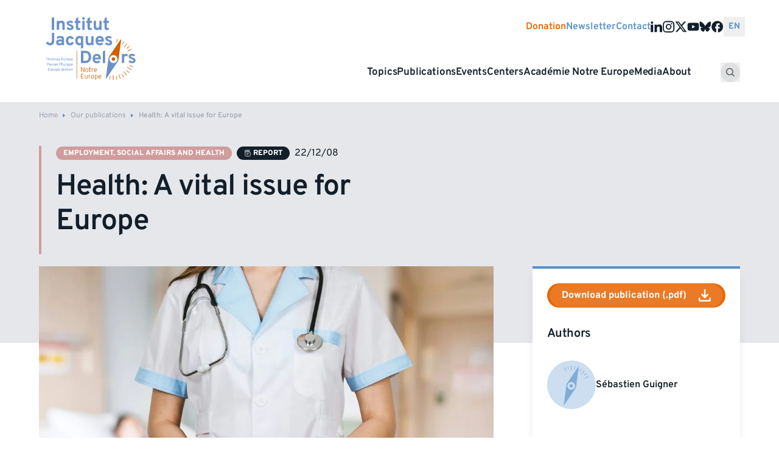

--- FILE ---
content_type: text/html; charset=UTF-8
request_url: https://institutdelors.eu/en/publications/health-a-vital-issue-for-europe/
body_size: 19831
content:
<!doctype html><html lang="en-GB"><head><meta charset="utf-8"><meta name="viewport" content="width=device-width, initial-scale=1"><title>Health: A vital issue for Europe - Institut Jacques Delors</title><link rel="alternate" href="https://institutdelors.eu/publications/la-sante-un-enjeu-vital-pour-leurope/" hreflang="fr" /><link rel="alternate" href="https://institutdelors.eu/en/publications/health-a-vital-issue-for-europe/" hreflang="en" />  <script data-cfasync="false" data-pagespeed-no-defer>var gtm4wp_datalayer_name = "dataLayer";
	var dataLayer = dataLayer || [];</script> <meta name="description" content="Summary &lt;br/ &gt; &lt;br/ &gt; &lt;br/ &gt;Health is one of European citizens&#039; foremost concerns. Although this is still not widely known, the EU intervenes in many different ways in the field of health, whether it is fighting communicable diseases, guaranteeing drug and food safety, limiting the harmful effects of unhealthy&hellip;"><meta name="robots" content="index, follow, max-snippet:-1, max-image-preview:large, max-video-preview:-1"><link rel="canonical" href="https://institutdelors.eu/en/publications/health-a-vital-issue-for-europe/"><meta property="og:url" content="https://institutdelors.eu/en/publications/health-a-vital-issue-for-europe/"><meta property="og:site_name" content="Institut Jacques Delors"><meta property="og:locale" content="en_GB"><meta property="og:locale:alternate" content="fr_FR"><meta property="og:type" content="article"><meta property="article:author" content=""><meta property="article:publisher" content=""><meta property="og:title" content="Health: A vital issue for Europe - Institut Jacques Delors"><meta property="og:description" content="Summary &lt;br/ &gt; &lt;br/ &gt; &lt;br/ &gt;Health is one of European citizens&#039; foremost concerns. Although this is still not widely known, the EU intervenes in many different ways in the field of health, whether it is fighting communicable diseases, guaranteeing drug and food safety, limiting the harmful effects of unhealthy&hellip;"><meta property="og:image" content="https://institutdelors.eu/content/uploads/2025/02/jeshoots-com-l0j0DHVWcIE-unsplash-1-scaled.jpg"><meta property="og:image:secure_url" content="https://institutdelors.eu/content/uploads/2025/02/jeshoots-com-l0j0DHVWcIE-unsplash-1-scaled.jpg"><meta property="og:image:width" content="2560"><meta property="og:image:height" content="1898"><meta property="fb:pages" content=""><meta property="fb:admins" content=""><meta property="fb:app_id" content=""><meta name="twitter:card" content="summary"><meta name="twitter:site" content=""><meta name="twitter:creator" content=""><meta name="twitter:title" content="Health: A vital issue for Europe - Institut Jacques Delors"><meta name="twitter:description" content="Summary &lt;br/ &gt; &lt;br/ &gt; &lt;br/ &gt;Health is one of European citizens&#039; foremost concerns. Although this is still not widely known, the EU intervenes in many different ways in the field of health, whether it is fighting communicable diseases, guaranteeing drug and food safety, limiting the harmful effects of unhealthy&hellip;"><meta name="twitter:image" content="https://institutdelors.eu/content/uploads/2025/02/jeshoots-com-l0j0DHVWcIE-unsplash-1-1024x759.jpg"><link rel='dns-prefetch' href='//institutdelors.eu' /><style id='safe-svg-svg-icon-style-inline-css'>.safe-svg-cover{text-align:center}.safe-svg-cover .safe-svg-inside{display:inline-block;max-width:100%}.safe-svg-cover svg{height:100%;max-height:100%;max-width:100%;width:100%}</style><link rel="stylesheet" href="https://institutdelors.eu/content/resources/css/ijd_single_94880991293fc9f32419f49accfd5c70.css?ver=1768842467"><link rel="stylesheet" href="https://institutdelors.eu/content/resources/css/ijd_single_2ad41791f051080014fa54b422ce8e9b.css?ver=4.3.18"><link rel="stylesheet" href="https://institutdelors.eu/content/resources/css/ijd_single_b0c6fc4bd0d0c6bf5afd56bc66888a30.css">  <script data-cfasync="false" data-pagespeed-no-defer type="text/javascript">var dataLayer_content = {"pagePostType":"article","pagePostType2":"single-article"};
	dataLayer.push( dataLayer_content );</script> <script data-cfasync="false">(function(w,d,s,l,i){w[l]=w[l]||[];w[l].push({'gtm.start':
new Date().getTime(),event:'gtm.js'});var f=d.getElementsByTagName(s)[0],
j=d.createElement(s),dl=l!='dataLayer'?'&l='+l:'';j.async=true;j.src=
'//www.googletagmanager.com/gtm.js?id='+i+dl;f.parentNode.insertBefore(j,f);
})(window,document,'script','dataLayer','GTM-NH7MDBR5');</script> <link rel="icon" href="https://institutdelors.eu/content/uploads/2025/05/cropped-favicon-delors-0-32x32.png" sizes="32x32"><link rel="icon" href="https://institutdelors.eu/content/uploads/2025/05/cropped-favicon-delors-0-192x192.png" sizes="192x192"><link rel="apple-touch-icon" href="https://institutdelors.eu/content/uploads/2025/05/cropped-favicon-delors-0-180x180.png"><meta name="msapplication-TileImage" content="https://institutdelors.eu/content/uploads/2025/05/cropped-favicon-delors-0-270x270.png"><link rel="preload" as="font" type="font/woff2" crossorigin href="https://institutdelors.eu/dist/fonts/overpass/overpass-variable-lite.8f36cf.woff2" /><style>:root{--min-grid-item-width:minmax(min(288px,100%),1fr)}@font-face{ascent-override:100%;font-display:swap;font-family:Overpass;font-weight:100 900;src:url(/dist/fonts/overpass/overpass-variable-lite.8f36cf.woff2) format("woff2"),url(/dist/fonts/overpass/overpass-variable-lite.f65c9f.woff) format("woff"),url(/dist/fonts/overpass/overpass-variable.b6097b.ttf) format("truetype")}.transform,.translate-x-1\/2{--tw-translate-x:0;--tw-translate-y:0;--tw-rotate:0;--tw-skew-x:0;--tw-skew-y:0;--tw-scale-x:1;--tw-scale-y:1}.button,.card,.shadow,.shadow-lg,.shadow-md,.shadow-sm,.sub-menu{--tw-ring-offset-shadow:0 0 transparent;--tw-ring-shadow:0 0 transparent;--tw-shadow:0 0 transparent;--tw-shadow-colored:0 0 transparent}.button{--tw-ring-inset: ;--tw-ring-offset-width:0px;--tw-ring-offset-color:#fff;--tw-ring-color:rgba(59,130,246,.5);--tw-ring-offset-shadow:0 0 transparent;--tw-ring-shadow:0 0 transparent;--tw-shadow:0 0 transparent;--tw-shadow-colored:0 0 transparent}.filter,.invert{--tw-blur: ;--tw-brightness: ;--tw-contrast: ;--tw-grayscale: ;--tw-hue-rotate: ;--tw-invert: ;--tw-saturate: ;--tw-sepia: ;--tw-drop-shadow: }*,:after,:before{border-color:var(--color-gray-200);border-style:solid;border-width:0;box-sizing:border-box}:after,:before{--tw-content:""}:host,html{line-height:1.5;-webkit-text-size-adjust:100%;font-family:Overpass,sans-serif;font-feature-settings:normal;font-variation-settings:normal;-moz-tab-size:4;tab-size:4;-webkit-tap-highlight-color:transparent}body{line-height:inherit;margin:0}hr{border-top-width:1px;color:inherit;height:0}abbr:where([title]){text-decoration:underline;-webkit-text-decoration:underline dotted;text-decoration:underline dotted}h1,h2,h3,h4,h5,h6{font-size:inherit;font-weight:inherit}a{color:inherit;text-decoration:inherit}b,strong{font-weight:bolder}code,kbd,pre,samp{font-family:ui-monospace,SFMono-Regular,Menlo,Monaco,Consolas,Liberation Mono,Courier New,monospace;font-feature-settings:normal;font-size:1em;font-variation-settings:normal}small{font-size:80%}sub,sup{font-size:75%;line-height:0;position:relative;vertical-align:initial}sub{bottom:-.25em}sup{top:-.5em}table{border-collapse:collapse;border-color:inherit;text-indent:0}button,input,optgroup,select,textarea{color:inherit;font-family:inherit;font-feature-settings:inherit;font-size:100%;font-variation-settings:inherit;font-weight:inherit;letter-spacing:inherit;line-height:inherit;margin:0;padding:0}button,select{text-transform:none}button,input:where([type=button]),input:where([type=reset]),input:where([type=submit]){-webkit-appearance:button;background-color:initial;background-image:none}:-moz-focusring{outline:auto}:-moz-ui-invalid{box-shadow:none}progress{vertical-align:initial}::-webkit-inner-spin-button,::-webkit-outer-spin-button{height:auto}[type=search]{-webkit-appearance:textfield;outline-offset:-2px}::-webkit-search-decoration{-webkit-appearance:none}::-webkit-file-upload-button{-webkit-appearance:button;font:inherit}summary{display:list-item}blockquote,dd,dl,figure,h1,h2,h3,h4,h5,h6,hr,p,pre{margin:0}fieldset{margin:0}fieldset,legend{padding:0}menu,ol,ul{list-style:none;margin:0;padding:0}dialog{padding:0}textarea{resize:vertical}input::-ms-input-placeholder,textarea::-ms-input-placeholder{color:var(--color-gray-400)}input::placeholder,textarea::placeholder{color:var(--color-gray-400)}[role=button],button{cursor:pointer}:disabled{cursor:default}audio,canvas,embed,iframe,img,object,svg,video{display:block;vertical-align:middle}img,video{height:auto;max-width:100%}[hidden]{display:none}[multiple],[type=date],[type=datetime-local],[type=email],[type=month],[type=number],[type=password],[type=search],[type=tel],[type=text],[type=time],[type=url],[type=week],input:where(:not([type])),select,textarea{-webkit-appearance:none;-moz-appearance:none;appearance:none;background-color:#fff;border-color:var(--color-gray-500);border-radius:0;border-width:1px;font-size:1rem;line-height:1.5rem;padding:.5rem .75rem;--tw-shadow:0 0 transparent}[multiple]:focus,[type=date]:focus,[type=datetime-local]:focus,[type=email]:focus,[type=month]:focus,[type=number]:focus,[type=password]:focus,[type=search]:focus,[type=tel]:focus,[type=text]:focus,[type=time]:focus,[type=url]:focus,[type=week]:focus,input:where(:not([type])):focus,select:focus,textarea:focus{outline:2px solid transparent;outline-offset:2px;--tw-ring-inset:var(--tw-empty,   );--tw-ring-offset-width:0px;--tw-ring-offset-color:#fff;--tw-ring-color:#2563eb;--tw-ring-offset-shadow:var(--tw-ring-inset) 0 0 0 var(--tw-ring-offset-width) var(--tw-ring-offset-color);--tw-ring-shadow:var(--tw-ring-inset) 0 0 0 calc(1px + var(--tw-ring-offset-width)) var(--tw-ring-color);border-color:#2563eb;box-shadow:var(--tw-ring-offset-shadow),var(--tw-ring-shadow),var(--tw-shadow)}input::-ms-input-placeholder,textarea::-ms-input-placeholder{color:var(--color-gray-500);opacity:1}input::placeholder,textarea::placeholder{color:var(--color-gray-500);opacity:1}::-webkit-datetime-edit-fields-wrapper{padding:0}::-webkit-date-and-time-value{min-height:1.5em;text-align:inherit}::-webkit-datetime-edit{display:inline-flex}::-webkit-datetime-edit,::-webkit-datetime-edit-day-field,::-webkit-datetime-edit-hour-field,::-webkit-datetime-edit-meridiem-field,::-webkit-datetime-edit-millisecond-field,::-webkit-datetime-edit-minute-field,::-webkit-datetime-edit-month-field,::-webkit-datetime-edit-second-field,::-webkit-datetime-edit-year-field{padding-bottom:0;padding-top:0}select{background-image:url("data:image/svg+xml;charset=utf-8,%3Csvg xmlns='http://www.w3.org/2000/svg' fill='none' viewBox='0 0 20 20'%3E%3Cpath stroke='%236b7280' stroke-linecap='round' stroke-linejoin='round' stroke-width='1.5' d='m6 8 4 4 4-4'/%3E%3C/svg%3E");background-position:right .5rem center;background-repeat:no-repeat;background-size:1.5em 1.5em;padding-right:2.5rem;-webkit-print-color-adjust:exact;color-adjust:exact;print-color-adjust:exact}[multiple],[size]:where(select:not([size="1"])){background-image:none;background-position:0 0;background-repeat:unset;background-size:initial;padding-right:.75rem;-webkit-print-color-adjust:unset;color-adjust:unset;print-color-adjust:unset}[type=checkbox],[type=radio]{-webkit-appearance:none;-moz-appearance:none;appearance:none;padding:0;-webkit-print-color-adjust:exact;color-adjust:exact;background-color:#fff;background-origin:border-box;border-color:var(--color-gray-500);border-width:1px;color:#2563eb;display:inline-block;flex-shrink:0;height:1rem;print-color-adjust:exact;-webkit-user-select:none;-moz-user-select:none;-ms-user-select:none;user-select:none;vertical-align:middle;width:1rem;--tw-shadow:0 0 transparent}[type=checkbox]{border-radius:0}[type=radio]{border-radius:100%}[type=checkbox]:focus,[type=radio]:focus{outline:2px solid transparent;outline-offset:2px;--tw-ring-inset:var(--tw-empty,   );--tw-ring-offset-width:2px;--tw-ring-offset-color:#fff;--tw-ring-color:#2563eb;--tw-ring-offset-shadow:var(--tw-ring-inset) 0 0 0 var(--tw-ring-offset-width) var(--tw-ring-offset-color);--tw-ring-shadow:var(--tw-ring-inset) 0 0 0 calc(2px + var(--tw-ring-offset-width)) var(--tw-ring-color);box-shadow:var(--tw-ring-offset-shadow),var(--tw-ring-shadow),var(--tw-shadow)}[type=checkbox]:checked,[type=radio]:checked{background-color:currentColor;background-position:50%;background-repeat:no-repeat;background-size:100% 100%;border-color:transparent}[type=checkbox]:checked{background-image:url("data:image/svg+xml;charset=utf-8,%3Csvg xmlns='http://www.w3.org/2000/svg' fill='%23fff' viewBox='0 0 16 16'%3E%3Cpath d='M12.207 4.793a1 1 0 0 1 0 1.414l-5 5a1 1 0 0 1-1.414 0l-2-2a1 1 0 0 1 1.414-1.414L6.5 9.086l4.293-4.293a1 1 0 0 1 1.414 0'/%3E%3C/svg%3E")}@media (forced-colors:active){[type=checkbox]:checked{-webkit-appearance:auto;-moz-appearance:auto;appearance:auto}}[type=radio]:checked{background-image:url("data:image/svg+xml;charset=utf-8,%3Csvg xmlns='http://www.w3.org/2000/svg' fill='%23fff' viewBox='0 0 16 16'%3E%3Ccircle cx='8' cy='8' r='3'/%3E%3C/svg%3E")}@media (forced-colors:active){[type=radio]:checked{-webkit-appearance:auto;-moz-appearance:auto;appearance:auto}}[type=checkbox]:checked:focus,[type=checkbox]:checked:hover,[type=radio]:checked:focus,[type=radio]:checked:hover{background-color:currentColor;border-color:transparent}[type=checkbox]:indeterminate{background-color:currentColor;background-image:url("data:image/svg+xml;charset=utf-8,%3Csvg xmlns='http://www.w3.org/2000/svg' fill='none' viewBox='0 0 16 16'%3E%3Cpath stroke='%23fff' stroke-linecap='round' stroke-linejoin='round' stroke-width='2' d='M4 8h8'/%3E%3C/svg%3E");background-position:50%;background-repeat:no-repeat;background-size:100% 100%;border-color:transparent}@media (forced-colors:active){[type=checkbox]:indeterminate{-webkit-appearance:auto;-moz-appearance:auto;appearance:auto}}[type=checkbox]:indeterminate:focus,[type=checkbox]:indeterminate:hover{background-color:currentColor;border-color:transparent}[type=file]{background:unset;border-color:inherit;border-radius:0;border-width:0;font-size:unset;line-height:inherit;padding:0}[type=file]:focus{outline:1px solid ButtonText;outline:1px auto -webkit-focus-ring-color}:root{--spacing-section-sm:3rem;--spacing-section-md:4rem;--spacing-section-lg:5rem;--container-padding:1rem;--container-padding-sm:1.5rem;--container-padding-lg:2rem;--radius-lg:0.75rem;--aspect-ratio-video:16/9;--color-inherit:inherit;--color-current:currentcolor;--color-transparent:transparent;--color-black:#121f2b;--color-white:#fff;--color-primary:#5693cb;--color-secondary:#e96706;--color-orange:#e96706;--color-blue:#5693cb;--color-blue-light:#ccdeef;--color-navy:#121f2b;--color-gray-50:#f9fafb;--color-gray-100:#f3f4f6;--color-gray-200:#e5e7eb;--color-gray-300:#d1d5db;--color-gray-400:#9ca3af;--color-gray-500:#6b7280;--color-gray-600:#555f69;--color-gray-700:#374151;--color-gray-800:#1f2937;--color-gray-900:#111827;--color-gray-950:#030712;--color-light-gray:#a7afbb;--color-light-blue:#5d84b2;--color-tan:#dda66f;--color-slate:#79919e;--color-mauve:#b8908d;--color-purple:#7882ab;--color-teal:#73b3a9;--font-size--sm:0.75rem;--font-size--base:0.875rem;--font-size--lg:0.875rem;--font-size--xl:1rem;--font-size--headline:2.5rem;--font-size--h1:2rem;--font-size--h2:1.75rem;--font-size--h3:1.5rem;--font-size--h4:1.25rem;--font-size--h5:1.125rem;--line-height--base:1.2;--duration--fast:0.15s;--duration--average:0.25s;--duration--slow:0.6s;--easing--primary:cubic-bezier(0.22,0.61,0.36,1);--easing--secondary:cubic-bezier(0.87,0,0.13,1);--transition-opacity--fast:opacity var(--duration--fast) var(--easing--primary);--transition-opacity--average:opacity var(--duration--average) var(--easing--primary);--transition-opacity--slow:opacity var(--duration--slow) var(--easing--primary);--transition-transform--fast:transform var(--duration--fast) var(--easing--primary);--transition-transform--average:transform var(--duration--average) var(--easing--primary);--transition-transform--slow:transform var(--duration--slow) var(--easing--primary);--grid--gap:1rem;--layout--gutter:1rem;--layout--max-width:82rem;--section--spacing:3.5rem;--header-spacing:1rem;--focus-offset:2px}@media (min-width:768px){:root{--font-size--headline:3.2rem}}@media (min-width:1024px){:root{--grid--gap:2rem;--layout--gutter:4rem;--section--spacing:5rem;--font-size--sm:0.75rem;--font-size--base:0.875rem;--font-size--lg:1rem;--font-size--xl:1.125rem;--font-size--headline:4rem;--font-size--h1:3rem;--font-size--h2:1.5rem;--font-size--h3:1.25rem;--font-size--h4:1.125rem;--font-size--h5:1rem}}.h1,h1{font-size:var(--font-size--h1)}.h1,.h2,h1,h2{font-weight:600;letter-spacing:-.02em;line-height:1.2}.h2,h2{font-size:var(--font-size--h2);margin-bottom:1.5rem}.h3,h3{font-size:var(--font-size--h3);font-weight:600;letter-spacing:-.02em;line-height:1.1875;text-wrap:balance}.h4,h4{font-size:var(--font-size--h4);letter-spacing:-.01em;line-height:1.333}.h5,h5{font-size:var(--font-size--h5)}.h5,.h6,h5,h6{letter-spacing:0;line-height:1.3}.h6,h6{font-size:var(--font-size--h6)}html{-webkit-font-smoothing:antialiased;-moz-osx-font-smoothing:grayscale;color:var(--color-gray-600)}a{color:var(--color-primary);transition-duration:.15s;transition-property:color,background-color,border-color,fill,stroke,-webkit-text-decoration-color;transition-property:color,background-color,border-color,text-decoration-color,fill,stroke;transition-property:color,background-color,border-color,text-decoration-color,fill,stroke,-webkit-text-decoration-color;transition-timing-function:cubic-bezier(.4,0,.2,1)}a:hover{color:var(--color-secondary)}.container{margin-left:auto;margin-right:auto;padding-left:var(--container-padding);padding-right:var(--container-padding);width:100%}@media (min-width:640px){.container{max-width:640px;padding-left:var(--container-padding-sm);padding-right:var(--container-padding-sm)}}@media (min-width:768px){.container{max-width:768px}}@media (min-width:1024px){.container{max-width:1024px;padding-left:var(--container-padding-lg);padding-right:var(--container-padding-lg)}}@media (min-width:1280px){.container{max-width:1280px}}@media (min-width:1536px){.container{max-width:1536px}}.aspect-h-10{--tw-aspect-h:10}.aspect-h-3{--tw-aspect-h:3}.aspect-h-8{--tw-aspect-h:8}.aspect-w-16{padding-bottom:calc(var(--tw-aspect-h)/var(--tw-aspect-w)*100%);position:relative;--tw-aspect-w:16}.aspect-w-16>*{bottom:0;height:100%;left:0;position:absolute;right:0;top:0;width:100%}.aspect-w-4{padding-bottom:calc(var(--tw-aspect-h)/var(--tw-aspect-w)*100%);position:relative;--tw-aspect-w:4}.aspect-w-4>*{bottom:0;height:100%;left:0;position:absolute;right:0;top:0;width:100%}.aspect-w-7{padding-bottom:calc(var(--tw-aspect-h)/var(--tw-aspect-w)*100%);position:relative;--tw-aspect-w:7}.aspect-w-7>*{bottom:0;height:100%;left:0;position:absolute;right:0;top:0;width:100%}.button{align-items:center;border-color:var(--color-transparent);border-radius:.375rem;border-width:1px;color:var(--color-white);display:inline-flex;font-size:var(--font-size--base);font-weight:500;line-height:var(--line-height--base);padding:.5rem 1rem;--tw-shadow:0 1px 2px 0 rgba(0,0,0,.05);--tw-shadow-colored:0 1px 2px 0 var(--tw-shadow-color);box-shadow:var(--tw-ring-offset-shadow,0 0 transparent),var(--tw-ring-shadow,0 0 transparent),var(--tw-shadow)}.button:focus{outline:2px solid transparent;outline-offset:2px;--tw-ring-offset-shadow:var(--tw-ring-inset) 0 0 0 var(--tw-ring-offset-width) var(--tw-ring-offset-color);--tw-ring-shadow:var(--tw-ring-inset) 0 0 0 calc(2px + var(--tw-ring-offset-width)) var(--tw-ring-color);box-shadow:var(--tw-ring-offset-shadow),var(--tw-ring-shadow),var(--tw-shadow,0 0 transparent);--tw-ring-offset-width:2px}[x-cloak]{display:none!important}[x-ref=content]{max-height:var(--collapse-height,0)}.sr-only{height:1px;margin:-1px;overflow:hidden;padding:0;position:absolute;width:1px;clip:rect(0,0,0,0);border-width:0;white-space:nowrap}.visible{visibility:visible}.collapse{visibility:collapse}.static{position:static}.fixed{position:fixed}.absolute{position:absolute}.relative{position:relative}.inset-0{bottom:0;left:0;right:0;top:0}.bottom-0{bottom:0}.bottom-4{bottom:1rem}.left-0{left:0}.right-0{right:0}.right-4{right:1rem}.right-8{right:2rem}.top-0{top:0}.top-20{top:5rem}.top-8{top:2rem}.z-10{z-index:10}.z-20{z-index:20}.z-50{z-index:50}.col-span-1{grid-column:span 1/span 1}.col-span-2{grid-column:span 2/span 2}.col-span-3{grid-column:span 3/span 3}.col-span-4{grid-column:span 4/span 4}.col-span-5{grid-column:span 5/span 5}.col-span-8{grid-column:span 8/span 8}.col-span-full{grid-column:1/-1}.col-start-3{grid-column-start:3}.m-0{margin:0}.m-auto{margin:auto}.-mx-2{margin-left:-.5rem;margin-right:-.5rem}.mx-8{margin-left:2rem;margin-right:2rem}.my-4{margin-bottom:1rem;margin-top:1rem}.my-6{margin-bottom:1.5rem;margin-top:1.5rem}.my-8{margin-bottom:2rem;margin-top:2rem}.-mt-28{margin-top:-7rem}.mb-0{margin-bottom:0}.mb-16{margin-bottom:4rem}.mb-2{margin-bottom:.5rem}.mb-3{margin-bottom:.75rem}.mb-4{margin-bottom:1rem}.mb-6{margin-bottom:1.5rem}.mb-8{margin-bottom:2rem}.ml-2{margin-left:.5rem}.mr-2{margin-right:.5rem}.mr-3{margin-right:.75rem}.mr-4{margin-right:1rem}.mt-0{margin-top:0}.mt-1{margin-top:.25rem}.mt-12{margin-top:3rem}.mt-16{margin-top:4rem}.mt-2{margin-top:.5rem}.mt-4{margin-top:1rem}.mt-6{margin-top:1.5rem}.mt-8{margin-top:2rem}.mt-auto{margin-top:auto}.block{display:block}.inline-block{display:inline-block}.inline{display:inline}.flex{display:flex}.inline-flex{display:inline-flex}.table{display:table}.grid{display:grid}.contents{display:contents}.hidden{display:none}.aspect-1{aspect-ratio:1}.h-20{height:5rem}.h-8{height:2rem}.h-\[280px\]{height:280px}.h-auto{height:auto}.h-full{height:100%}.w-20{width:5rem}.w-24{width:6rem}.w-8{width:2rem}.w-\[280px\]{width:280px}.w-full{width:100%}.min-w-20{min-width:5rem}.min-w-\[280px\]{min-width:280px}.flex-1{flex:1 1 0%}.flex-auto{flex:1 1 auto}.flex-grow{flex-grow:1}.translate-x-1\/2{--tw-translate-x:50%}.transform,.translate-x-1\/2{transform:translate(var(--tw-translate-x),var(--tw-translate-y)) rotate(var(--tw-rotate)) skewX(var(--tw-skew-x)) skewY(var(--tw-skew-y)) scaleX(var(--tw-scale-x)) scaleY(var(--tw-scale-y))}.cursor-default{cursor:default}.cursor-pointer{cursor:pointer}.resize{resize:both}.grid-cols-1{grid-template-columns:repeat(1,minmax(0,1fr))}.grid-cols-2{grid-template-columns:repeat(2,minmax(0,1fr))}.grid-cols-6{grid-template-columns:repeat(6,minmax(0,1fr))}.flex-col{flex-direction:column}.flex-wrap{flex-wrap:wrap}.items-start{align-items:flex-start}.items-end{align-items:flex-end}.items-center{align-items:center}.justify-start{justify-content:flex-start}.justify-end{justify-content:flex-end}.justify-center{justify-content:center}.justify-between{justify-content:space-between}.justify-around{justify-content:space-around}.gap-0{gap:0}.gap-1{gap:.25rem}.gap-2{gap:.5rem}.gap-3{gap:.75rem}.gap-4{gap:1rem}.gap-6{gap:1.5rem}.gap-8{gap:2rem}.gap-x-0{column-gap:0}.gap-x-2{column-gap:.5rem}.gap-x-6{column-gap:1.5rem}.gap-x-8{column-gap:2rem}.gap-y-2{row-gap:.5rem}.gap-y-4{row-gap:1rem}.gap-y-6{row-gap:1.5rem}.space-x-2>:not([hidden])~:not([hidden]){--tw-space-x-reverse:0;margin-left:calc(.5rem*(1 - var(--tw-space-x-reverse)));margin-right:calc(.5rem*var(--tw-space-x-reverse))}.place-self-start{align-self:start;justify-self:start;place-self:start}.place-self-end{align-self:end;justify-self:end;place-self:end}.place-self-center{align-self:center;justify-self:center;place-self:center}.self-end{align-self:flex-end}.self-center{align-self:center}.overflow-hidden{overflow:hidden}.text-balance{text-wrap:balance}.rounded-full{border-radius:9999px}.border{border-width:1px}.border-0{border-width:0}.border-b{border-bottom-width:1px}.border-gray-200{border-color:var(--color-gray-200)}.border-b-gray-300{border-bottom-color:var(--color-gray-300)}.bg-black{background-color:var(--color-black)}.bg-blue-light{background-color:var(--color-blue-light)}.bg-gray-100{background-color:var(--color-gray-100)}.bg-gray-200{background-color:var(--color-gray-200)}.bg-gray-50{background-color:var(--color-gray-50)}.bg-navy{background-color:var(--color-navy)}.bg-primary{background-color:var(--color-primary)}.bg-secondary{background-color:var(--color-secondary)}.bg-white{background-color:var(--color-white)}.object-contain{object-fit:contain}.object-cover{object-fit:cover}.p-2{padding:.5rem}.p-3{padding:.75rem}.p-4{padding:1rem}.p-6{padding:1.5rem}.p-8{padding:2rem}.px-7{padding-left:1.75rem;padding-right:1.75rem}.px-8{padding-left:2rem;padding-right:2rem}.py-0{padding-bottom:0;padding-top:0}.py-1{padding-bottom:.25rem;padding-top:.25rem}.py-2{padding-bottom:.5rem;padding-top:.5rem}.py-3{padding-bottom:.75rem;padding-top:.75rem}.py-4{padding-bottom:1rem;padding-top:1rem}.py-8{padding-bottom:2rem;padding-top:2rem}.pb-0{padding-bottom:0}.pl-12{padding-left:3rem}.pl-20{padding-left:5rem}.pt-6{padding-top:1.5rem}.text-left{text-align:left}.text-center{text-align:center}.text-2xl{font-size:1.5rem;line-height:2rem}.text-3xl{font-size:1.875rem;line-height:2.25rem}.text-4xl{font-size:2.25rem;line-height:2.5rem}.text-5xl{font-size:3rem;line-height:1}.text-lg{font-size:1.125rem;line-height:1.75rem}.text-sm{font-size:var(--font-size--sm)}.text-sm,.text-xl{line-height:var(--line-height--base)}.text-xl{font-size:var(--font-size--xl)}.text-xs{font-size:.75rem;line-height:1rem}.font-bold{font-weight:700}.font-light{font-weight:300}.font-medium{font-weight:500}.font-semibold{font-weight:600}.uppercase{text-transform:uppercase}.leading-none{line-height:1}.text-black{color:var(--color-black)}.text-current{color:var(--color-current)}.text-gray-500{color:var(--color-gray-500)}.text-gray-600{color:var(--color-gray-600)}.text-primary{color:var(--color-primary)}.text-secondary{color:var(--color-secondary)}.text-white{color:var(--color-white)}.shadow{--tw-shadow:0 1px 3px 0 rgba(0,0,0,.1),0 1px 2px -1px rgba(0,0,0,.1);--tw-shadow-colored:0 1px 3px 0 var(--tw-shadow-color),0 1px 2px -1px var(--tw-shadow-color)}.shadow,.shadow-lg{box-shadow:var(--tw-ring-offset-shadow,0 0 transparent),var(--tw-ring-shadow,0 0 transparent),var(--tw-shadow)}.shadow-lg{--tw-shadow:0 10px 15px -3px rgba(0,0,0,.1),0 4px 6px -4px rgba(0,0,0,.1);--tw-shadow-colored:0 10px 15px -3px var(--tw-shadow-color),0 4px 6px -4px var(--tw-shadow-color)}.shadow-md{--tw-shadow:0 4px 6px -1px rgba(0,0,0,.1),0 2px 4px -2px rgba(0,0,0,.1);--tw-shadow-colored:0 4px 6px -1px var(--tw-shadow-color),0 2px 4px -2px var(--tw-shadow-color)}.shadow-md,.shadow-sm{box-shadow:var(--tw-ring-offset-shadow,0 0 transparent),var(--tw-ring-shadow,0 0 transparent),var(--tw-shadow)}.shadow-sm{--tw-shadow:0 1px 2px 0 rgba(0,0,0,.05);--tw-shadow-colored:0 1px 2px 0 var(--tw-shadow-color)}.invert{--tw-invert:invert(100%)}.filter,.invert{filter:var(--tw-blur) var(--tw-brightness) var(--tw-contrast) var(--tw-grayscale) var(--tw-hue-rotate) var(--tw-invert) var(--tw-saturate) var(--tw-sepia) var(--tw-drop-shadow)}.transition{transition-duration:.15s;transition-property:color,background-color,border-color,fill,stroke,opacity,box-shadow,transform,filter,-webkit-text-decoration-color,-webkit-backdrop-filter;transition-property:color,background-color,border-color,text-decoration-color,fill,stroke,opacity,box-shadow,transform,filter,backdrop-filter;transition-property:color,background-color,border-color,text-decoration-color,fill,stroke,opacity,box-shadow,transform,filter,backdrop-filter,-webkit-text-decoration-color,-webkit-backdrop-filter;transition-timing-function:cubic-bezier(.4,0,.2,1)}.h3{font-size:var(--font-size--h3,1.5rem);line-height:var(--line-height--base,1.2);margin-bottom:1rem}.h2,.h3{font-weight:600}.h2{font-size:var(--font-size--h2);letter-spacing:-.02em;line-height:1.2;margin-bottom:1.5rem}.layout-grid{display:grid;grid-template-columns:[full-width-start] minmax(var(--layout--gutter),1fr) [content-start] min(100% - var(--layout--gutter)*2,var(--layout--max-width)) [content-end] minmax(var(--layout--gutter),1fr) [full-width-end]}.layout-grid>:not(.layout-grid__full):not(.layout-grid__full-np):not(.grid){grid-column:content}.layout-grid>:not(.layout-grid__full)+:not(.layout-grid__full){margin-top:var(--section--spacing)}.layout-grid>:not(.layout-grid__full)+:not(.layout-grid__full):last-child{margin-bottom:calc(var(--section--spacing)*2)}.layout-grid:last-child{padding-bottom:calc(var(--section--spacing)*2)}.layout-grid__full,.layout-grid__full-np{display:grid;grid-column:full-width;grid-template-columns:[full-width-start] minmax(var(--layout--gutter),1fr) [content-start] min(100% - var(--layout--gutter)*2,var(--layout--max-width)) [content-end] minmax(var(--layout--gutter),1fr) [full-width-end];padding-bottom:calc(var(--section--spacing)*.5);padding-top:calc(var(--section--spacing)*.5)}.layout-grid__full-np>:not(.layout-grid__full):not(.layout-grid__full-np):not(.grid),.layout-grid__full>:not(.layout-grid__full):not(.layout-grid__full-np):not(.grid){grid-column:content}footer.layout-grid__full,footer.layout-grid__full-np{padding-bottom:1.5rem}.layout-grid__full-np.overlap,.layout-grid__full.overlap{margin-top:calc(var(--section--spacing)*-1.5);padding-bottom:calc(var(--section--spacing)*2);padding-top:calc(var(--section--spacing)*1.7)}.layout-grid__full-np.overlap+.overlap,.layout-grid__full.overlap+.overlap{margin-bottom:0;margin-top:calc(var(--section--spacing)*-2);padding-bottom:var(--section--spacing);padding-top:0}@media (min-width:1024px){.layout-grid__highlight{margin-left:-2.5rem;margin-right:-2.5rem}}@media (min-width:1280px){.layout-grid__highlight{margin-left:-3rem;margin-right:-3rem}}@media (min-width:1536px){.layout-grid__highlight{margin-left:-5rem;margin-right:-5rem}}.section-grid{display:grid;grid-template-columns:repeat(4,minmax(0,1fr));grid-gap:1rem var(--grid--gap);gap:1rem var(--grid--gap)}@media (min-width:1024px){.section-grid{gap:2.5rem var(--grid--gap);grid-template-columns:repeat(12,minmax(0,1fr))}}.section-grid--md{display:grid;grid-template-columns:repeat(4,minmax(0,1fr));grid-gap:1rem var(--grid--gap);gap:1rem var(--grid--gap)}@media (min-width:768px){.section-grid--md{gap:2.5rem var(--grid--gap);grid-template-columns:repeat(12,minmax(0,1fr))}}.section-grid>div{grid-column:span 4/span 4;grid-column-start:1}@media (min-width:768px){.section-grid>div{grid-column:span 2/span 2;grid-column-start:2}}@media (min-width:1024px){.section-grid>div{grid-column:span 8/span 8;grid-column-start:3}}.grid-auto-fill{display:grid;grid-template-columns:repeat(auto-fill,var(--min-grid-item-width));grid-gap:var(--grid--gap) 1rem;gap:var(--grid--gap) 1rem}main header{position:relative}main header nav{left:0;position:absolute;top:0}::-moz-selection{background-color:var(--color-secondary);color:var(--color-white)}::selection{background-color:var(--color-secondary);color:var(--color-white)}.has-gradient:before{background:linear-gradient(180deg,rgba(18,31,43,0) 14.54%,rgba(18,31,43,.6) 78.82%);content:"";height:100%;left:0;position:absolute;top:0;width:100%;z-index:4}iframe{border:0!important}iframe :focus,iframe :focus-visible{border:0!important}:focus{--tw-ring-color:var(--color-secondary)!important}#scroll-to-top{transform:translateY(5rem);transition:transform .3s ease}#scroll-to-top.visible{transform:translateY(0)}.grecaptcha-badge{visibility:hidden!important}.facetwp-facet .fs-label-wrap,.facetwp-facet input[type=search],.facetwp-facet input[type=text],.facetwp-facet select{border-color:var(--color-gray-300);border-radius:9999px}.card-author .facetwp-facet .fs-label-wrap,.card-author .facetwp-facet input[type=search],.card-author .facetwp-facet input[type=text],.card-author .facetwp-facet select{max-width:100%}.facetwp-facet .fs-wrap{line-height:1.75}.facetwp-facet .fs-dropdown{--arrow-size:8px;--sub-menu-margin:1rem;border-top:3px solid var(--color-primary);top:calc(100% + var(--sub-menu-margin))}.facetwp-facet .fs-dropdown:before{border-bottom:var(--arrow-size) solid var(--color-primary);border-left:var(--arrow-size) solid transparent;border-right:var(--arrow-size) solid transparent;content:"";height:0;position:absolute;right:1rem;top:calc(var(--arrow-size)*-1);width:0}.facetwp-facet .fs-dropdown:after{bottom:100%;content:"";display:block;height:calc(var(--sub-menu-margin) + .5rem);left:0;position:absolute;width:100%}.facetwp-facet .fs-dropdown .fs-options{max-height:54vh;overflow-x:hidden}.facetwp-type-fselect .fs-option .fs-option-label{white-space:wrap}.fs-label-wrap .fs-label{padding:.5rem 2rem .5rem 1rem!important}.facetwp-facet .facetwp-search{line-height:1.75rem;padding:.5rem 1rem!important}#app>header,.site-header{height:5rem;position:relative;z-index:50}@media (min-width:1024px){#app>header,.site-header{height:auto}}#app>header .socials a,.site-header .socials a{color:var(--color-black)}#app>header .socials a:hover,.site-header .socials a:hover{color:var(--color-primary)}#app>header .header-wrapper,.site-header .header-wrapper{align-items:center;display:grid;grid-template-columns:repeat(12,minmax(0,1fr))}.layout-grid>:not(.layout-grid__full):not(.layout-grid__full-np):not(#app>header .header-wrapper),.layout-grid>:not(.layout-grid__full):not(.layout-grid__full-np):not(.site-header .header-wrapper),.layout-grid__full-np>:not(.layout-grid__full):not(.layout-grid__full-np):not(#app>header .header-wrapper),.layout-grid__full-np>:not(.layout-grid__full):not(.layout-grid__full-np):not(.site-header .header-wrapper),.layout-grid__full>:not(.layout-grid__full):not(.layout-grid__full-np):not(#app>header .header-wrapper),.layout-grid__full>:not(.layout-grid__full):not(.layout-grid__full-np):not(.site-header .header-wrapper){grid-column:content}@media (min-width:1024px){#app>header .header-wrapper,.site-header .header-wrapper{padding-bottom:1rem;padding-top:1rem;row-gap:0}}@media (min-width:1280px){#app>header .header-wrapper,.site-header .header-wrapper{align-items:flex-end;padding-bottom:1.5rem;padding-top:0;row-gap:2rem}}#app>header .header-wrapper .logo,.site-header .header-wrapper .logo{min-height:5rem}@media (min-width:1024px){#app>header .header-wrapper .logo,.site-header .header-wrapper .logo{grid-row:1/3;margin-top:calc(1rem + 1px)}}#app>header .header-wrapper .logo img,.site-header .header-wrapper .logo img{height:auto;max-width:104px}@media (min-width:1024px){#app>header .header-wrapper .logo img,.site-header .header-wrapper .logo img{max-width:170px}#app>header .header-wrapper .nav,.site-header .header-wrapper .nav{padding-bottom:.5rem}#app>header .header-wrapper .top-nav,.site-header .header-wrapper .top-nav{grid-row:1/3}}@media (min-width:1280px){#app>header .header-wrapper .top-nav,.site-header .header-wrapper .top-nav{grid-row:1/1;margin-top:1rem}}@media (min-width:1024px){#app>header .header-wrapper .main-nav,.site-header .header-wrapper .main-nav{margin-top:1.5rem}}@media (min-width:1280px){#app>header .header-wrapper .main-nav,.site-header .header-wrapper .main-nav{margin-top:0}}#app>header .header-content,.site-header .header-content{background:var(--color-white);border-bottom:1px solid #fff;position:fixed;top:0;width:100%;z-index:40}@media (min-width:1024px){#app>header .header-content,.site-header .header-content{position:relative}}#app>header .header-content:after,.site-header .header-content:after{background-color:var(--color-white);bottom:-1px;content:"";height:1px;left:0;position:absolute;transition:bacground .3s ease;width:100%}#app>header .header-content.search-opened:after,.site-header .header-content.search-opened:after{background-color:var(--color-gray-200)}#app>header .header-content.is-fixed,.site-header .header-content.is-fixed{left:0;position:fixed;right:0;top:0;transform:translateY(-100%);width:100%}#app>header .header-content.is-fixed:not(.at-top),.site-header .header-content.is-fixed:not(.at-top){box-shadow:0 2px 8px rgba(0,0,0,.1)}#app>header .header-content.header-visible,.site-header .header-content.header-visible{transform:translateY(0)}#app>header .header-content.header-transitioning,.site-header .header-content.header-transitioning{transition:transform .3s ease-in-out;will-change:transform}#app>header .nav-primary,.site-header .nav-primary{--arrow-size:8px;--sub-menu-margin:1rem}#app>header .nav-primary .sub-menu,.site-header .nav-primary .sub-menu{background-color:#fff;border-top:4px solid var(--color-primary);font-size:16px;opacity:0;position:absolute;top:calc(100% + var(--sub-menu-margin));transform:translateY(.5rem);transition:visibility .3s ease,opacity .3s ease,transform .3s ease,box-shadow .3s ease;visibility:hidden;z-index:10;--tw-shadow:0 1px 2px 0 rgba(0,0,0,.05);--tw-shadow-colored:0 1px 2px 0 var(--tw-shadow-color);box-shadow:var(--tw-ring-offset-shadow,0 0 transparent),var(--tw-ring-shadow,0 0 transparent),var(--tw-shadow)}#app>header .nav-primary .sub-menu:after,.site-header .nav-primary .sub-menu:after{bottom:100%;content:"";display:block;height:calc(var(--sub-menu-margin) + .5rem);left:0;position:absolute;width:100%}#app>header .nav-primary .sub-menu li,.site-header .nav-primary .sub-menu li{margin-bottom:.5rem;margin-top:.5rem}#app>header .nav-primary .sub-menu li a,.site-header .nav-primary .sub-menu li a{color:var(--color-primary)}#app>header .nav-primary .sub-menu li a:hover,#app>header .nav-primary .sub-menu li a[aria-current=page],.site-header .nav-primary .sub-menu li a:hover,.site-header .nav-primary .sub-menu li a[aria-current=page]{color:var(--color-secondary)}#app>header .nav-primary li,.site-header .nav-primary li{align-items:center;display:flex;font-size:1.063rem;font-weight:600;position:relative;text-wrap:balance}#app>header .nav-primary li.submenu-right .sub-menu,.site-header .nav-primary li.submenu-right .sub-menu{right:0}#app>header .nav-primary li.submenu-left .sub-menu,.site-header .nav-primary li.submenu-left .sub-menu{left:0}#app>header .nav-primary li a,#app>header .nav-primary li span,.site-header .nav-primary li a,.site-header .nav-primary li span{align-items:center;color:var(--color-black);display:inline-flex;letter-spacing:-.011em;line-height:1.2}#app>header .nav-primary li a:hover,#app>header .nav-primary li span:hover,.site-header .nav-primary li a:hover,.site-header .nav-primary li span:hover{color:var(--color-secondary)}#app>header .nav-primary li a[aria-current=page],#app>header .nav-primary li span[aria-current=page],.site-header .nav-primary li a[aria-current=page],.site-header .nav-primary li span[aria-current=page]{pointer-events:none}#app>header .nav-primary li.current-menu-item>a,#app>header .nav-primary li:has(a[aria-current=page])>a,.site-header .nav-primary li.current-menu-item>a,.site-header .nav-primary li:has(a[aria-current=page])>a{color:var(--color-secondary)}#app>header .nav-primary li:has(.sub-menu)>a:after,#app>header .nav-primary li:has(.sub-menu)>button:after,#app>header .nav-primary li:has(.sub-menu)>span:after,.site-header .nav-primary li:has(.sub-menu)>a:after,.site-header .nav-primary li:has(.sub-menu)>button:after,.site-header .nav-primary li:has(.sub-menu)>span:after{border-left:3px solid transparent;border-right:3px solid transparent;border-top:4.29px solid;color:var(--color-secondary);content:"";display:block;height:0;margin-left:.25rem;transition:transform .3s ease;width:0}#app>header .nav-primary li:has(.sub-menu)>a:before,#app>header .nav-primary li:has(.sub-menu)>button:before,#app>header .nav-primary li:has(.sub-menu)>span:before,.site-header .nav-primary li:has(.sub-menu)>a:before,.site-header .nav-primary li:has(.sub-menu)>button:before,.site-header .nav-primary li:has(.sub-menu)>span:before{border-bottom:var(--arrow-size) solid var(--color-primary);border-left:var(--arrow-size) solid transparent;border-right:var(--arrow-size) solid transparent;bottom:calc(var(--sub-menu-margin)*-1 - 2px);content:"";height:0;left:50%;opacity:0;position:absolute;transform:translateY(.5rem) translateX(-50%);transition:visibility .3s ease,opacity .3s ease,transform .3s ease;visibility:hidden;width:0}#app>header .nav-primary li:has(.sub-menu):hover>a:before,#app>header .nav-primary li:has(.sub-menu):hover>button:before,#app>header .nav-primary li:has(.sub-menu):hover>span:before,.site-header .nav-primary li:has(.sub-menu):hover>a:before,.site-header .nav-primary li:has(.sub-menu):hover>button:before,.site-header .nav-primary li:has(.sub-menu):hover>span:before{opacity:1;transform:translateY(0) translateX(-50%);visibility:visible}#app>header .nav-primary li:hover>a,#app>header .nav-primary li:hover>button,.site-header .nav-primary li:hover>a,.site-header .nav-primary li:hover>button{color:var(--color-secondary)}#app>header .nav-primary li:hover>a:after,#app>header .nav-primary li:hover>button:after,.site-header .nav-primary li:hover>a:after,.site-header .nav-primary li:hover>button:after{transform:rotate(180deg)}#app>header .nav-primary li:hover .sub-menu,.site-header .nav-primary li:hover .sub-menu{opacity:1;pointer-events:all;transform:translateY(0);visibility:visible;--tw-shadow:0 10px 15px -3px rgba(0,0,0,.1),0 4px 6px -4px rgba(0,0,0,.1);--tw-shadow-colored:0 10px 15px -3px var(--tw-shadow-color),0 4px 6px -4px var(--tw-shadow-color);box-shadow:var(--tw-ring-offset-shadow,0 0 transparent),var(--tw-ring-shadow,0 0 transparent),var(--tw-shadow)}#app>header .nav-primary:not(.lang-switcher) .sub-menu,.site-header .nav-primary:not(.lang-switcher) .sub-menu{padding:1rem 1.5rem;width:300px}#app>header .nav-primary.lang-switcher,.site-header .nav-primary.lang-switcher{--sub-menu-margin:0.5rem;color:var(--color-primary);margin-right:-.5rem}#app>header .nav-primary.lang-switcher abbr,.site-header .nav-primary.lang-switcher abbr{-webkit-text-decoration:none;text-decoration:none}#app>header .nav-primary.lang-switcher li,.site-header .nav-primary.lang-switcher li{margin:0}#app>header .nav-primary.lang-switcher .sub-menu,.site-header .nav-primary.lang-switcher .sub-menu{padding:0;--tw-shadow:0 4px 6px -1px rgba(0,0,0,.1),0 2px 4px -2px rgba(0,0,0,.1);--tw-shadow-colored:0 4px 6px -1px var(--tw-shadow-color),0 2px 4px -2px var(--tw-shadow-color);box-shadow:var(--tw-ring-offset-shadow,0 0 transparent),var(--tw-ring-shadow,0 0 transparent),var(--tw-shadow);right:0}#app>header .nav-primary.lang-switcher .sub-menu li,.site-header .nav-primary.lang-switcher .sub-menu li{margin:0}#app>header .nav-primary.lang-switcher .sub-menu li:last-child a,#app>header .nav-primary.lang-switcher .sub-menu li:last-child span,.site-header .nav-primary.lang-switcher .sub-menu li:last-child a,.site-header .nav-primary.lang-switcher .sub-menu li:last-child span{border:0}#app>header .nav-primary.lang-switcher .sub-menu a,#app>header .nav-primary.lang-switcher .sub-menu span,.site-header .nav-primary.lang-switcher .sub-menu a,.site-header .nav-primary.lang-switcher .sub-menu span{border-bottom:1px solid var(--color-gray-300);display:block;line-height:1;padding:.5rem 1rem}#app>header .nav-primary.lang-switcher .sub-menu span,.site-header .nav-primary.lang-switcher .sub-menu span{opacity:.7}#app>header .lang-switcher button,.site-header .lang-switcher button{font-size:var(--font-size--base);font-weight:700;line-height:var(--line-height--base);text-transform:uppercase}#app>header .mobile-menu,.site-header .mobile-menu{padding-bottom:5rem}@media (min-width:1024px){#app>header .mobile-menu,.site-header .mobile-menu{display:none}}#app>header .mobile-menu,.site-header .mobile-menu{max-height:calc(100vh - 5rem);min-height:calc(100vh - 5rem);overflow:auto;transform:translateX(100%);transition:transform .6s ease,display .6s ease;width:100%;z-index:20}@media (min-width:768px){#app>header .mobile-menu,.site-header .mobile-menu{max-width:500px}}#app>header .mobile-menu .socials,.site-header .mobile-menu .socials{justify-content:center}#app>header .mobile-menu nav ul,.site-header .mobile-menu nav ul{display:grid;width:100%}#app>header .mobile-menu nav ul>li a,#app>header .mobile-menu nav ul>li button:not(.mobile-menu-close):not(.arrow),.site-header .mobile-menu nav ul>li a,.site-header .mobile-menu nav ul>li button:not(.mobile-menu-close):not(.arrow){color:var(--color-primary);display:flex;padding:1.5rem;width:100%}#app>header .mobile-menu nav ul>li a:hover,#app>header .mobile-menu nav ul>li button:not(.mobile-menu-close):not(.arrow):hover,.site-header .mobile-menu nav ul>li a:hover,.site-header .mobile-menu nav ul>li button:not(.mobile-menu-close):not(.arrow):hover{color:var(--color-primary)}#app>header .mobile-menu nav ul>li a,#app>header .mobile-menu nav ul>li button:not(.mobile-menu-close):not(.arrow),.site-header .mobile-menu nav ul>li a,.site-header .mobile-menu nav ul>li button:not(.mobile-menu-close):not(.arrow){border-bottom:1px solid var(--color-gray-300);font-size:20px;font-weight:500;line-height:30px}#app>header .mobile-menu .accordion,.site-header .mobile-menu .accordion{margin-bottom:0}#app>header .mobile-menu.open,.site-header .mobile-menu.open{display:block}@media (min-width:1024px){#app>header .mobile-menu.open,.site-header .mobile-menu.open{display:none}}#app>header .mobile-menu.open,.site-header .mobile-menu.open{transform:translateX(0)}#app>header .mobile-menu-close,.site-header .mobile-menu-close{align-items:flex-end;display:flex;justify-items:flex-end;justify-self:flex-end;padding:1.5rem;place-items:flex-end;width:6rem}#app>header .toggle-search.open,.site-header .toggle-search.open{background-color:var(--color-secondary);border-radius:9999px;color:var(--color-white)}.card-author #app>header .toggle-search.open,.card-author .site-header .toggle-search.open{max-width:100%}#app>header.transition-active,.site-header.transition-active{transition:all .3s ease-in-out;will-change:transform,position}#app>header.-translate-y-full,.site-header.-translate-y-full{transform:translateY(-100%)}#app>header.translate-y-0,.site-header.translate-y-0{transform:translateY(0)}.site-header{position:relative;z-index:30}.top-header ul li{font-weight:600}body:after{-webkit-backdrop-filter:opacity(0) grayscale(0) contrast(0);backdrop-filter:opacity(0) grayscale(0) contrast(0);background-color:rgba(25,71,138,0);content:"";display:none;height:100%;left:0;pointer-events:none;position:fixed;top:0;transition:visibility .6s ease,background-color .6s ease,-webkit-backdrop-filter .3s ease;transition:visibility .6s ease,background-color .6s ease,backdrop-filter .3s ease;transition:visibility .6s ease,background-color .6s ease,backdrop-filter .3s ease,-webkit-backdrop-filter .3s ease;visibility:hidden;width:100%;z-index:20}@media (min-width:640px){body:after{display:block}}@media (min-width:1024px){body:after{display:none}}body.mobile-menu-open{overflow:hidden}@media (min-width:1024px){body.mobile-menu-open{overflow:visible}}body.mobile-menu-open:after{-webkit-backdrop-filter:opacity(1) grayscale(1) contrast(2);backdrop-filter:opacity(1) grayscale(1) contrast(2);background-color:rgba(25,71,138,.722);visibility:visible}.pll-switcher-select{background-image:none;border:0;font-weight:600;padding:0 1rem 0 0}.pll-switcher-select:after{border-left:3px solid transparent;border-right:3px solid transparent;border-top:4.29px solid;color:var(--color-secondary);content:"";display:inline-block;height:0;position:absolute;right:0;width:0}.hamburger{cursor:pointer;display:block;height:15px;position:relative;width:20px}.hamburger-line{top:50%;transform:translateY(-50%);transition:background-color .3s ease,transform .3s ease}.hamburger-line,.hamburger-line:after,.hamburger-line:before{background-color:currentcolor;height:2px;position:absolute;width:100%}.hamburger-line:after,.hamburger-line:before{content:"";left:0;transition:transform .3s ease}.hamburger-line:before{top:-6px}.hamburger-line:after{bottom:-6px}.menu-is-open .hamburger .hamburger-line{background-color:transparent}.menu-is-open .hamburger .hamburger-line:before{top:0;transform:rotate(45deg)}.menu-is-open .hamburger .hamburger-line:after{bottom:0;transform:rotate(-45deg)}#mobile-menu-button{align-items:center;border-radius:9999px;display:flex;height:2.5rem;justify-content:center;width:2.5rem}.card-author #mobile-menu-button{max-width:100%}@media (min-width:1024px){#mobile-menu-button{display:none}}#mobile-menu-button{transition:background-color .3s ease}#mobile-menu-button:hover,.menu-is-open #mobile-menu-button{background-color:var(--color-gray-100)}.header-content{transition:transform .3s ease}.header-transitioning{transition:all .3s ease}.header-content.at-top{box-shadow:none}.card{--font-size--h3:1.125rem;background-color:var(--color-white);height:100%;overflow:hidden;position:relative;width:100%;z-index:0;--tw-shadow:0 1px 2px 0 rgba(0,0,0,.05);--tw-shadow-colored:0 1px 2px 0 var(--tw-shadow-color);transition-duration:.3s;transition-property:box-shadow;transition-timing-function:cubic-bezier(.4,0,.2,1)}.card,.card:hover{box-shadow:var(--tw-ring-offset-shadow,0 0 transparent),var(--tw-ring-shadow,0 0 transparent),var(--tw-shadow)}.card:hover{--tw-shadow:0 4px 6px -1px rgba(0,0,0,.1),0 2px 4px -2px rgba(0,0,0,.1);--tw-shadow-colored:0 4px 6px -1px var(--tw-shadow-color),0 2px 4px -2px var(--tw-shadow-color)}.card img{transition:transform .6s ease}.card h3{line-height:1.2}.card h3 a{color:var(--color-black)}.card h3 a:focus,.card h3 a:hover{color:var(--color-secondary)}.card h3 a:before{content:"";height:100%;left:0;position:absolute;top:0;width:100%}.card .card__header{overflow:hidden}.card-project .h3{margin-bottom:0}.card-source{font-size:.875rem;margin-right:.25rem;padding-right:.5rem}@media (min-width:768px){.card-source{border-right:1px solid var(--color-gray-400)}}.card-article .authors,.card-project .authors,.card-search .authors{align-items:center;display:inline-flex;font-size:.75rem;gap:.5rem;justify-self:end;line-height:1rem;padding-top:.5rem;position:relative;width:auto}.card-article .authors__counter,.card-project .authors__counter,.card-search .authors__counter{align-items:center;background-color:var(--color-gray-100);border-radius:9999px;display:flex;height:2rem;justify-content:center;width:2rem}.card-author .card-article .authors__counter,.card-author .card-project .authors__counter,.card-author .card-search .authors__counter{max-width:100%}.card-article .authors__counter,.card-project .authors__counter,.card-search .authors__counter{font-weight:600}.card-article .authors li a,.card-project .authors li a,.card-search .authors li a{color:var(--color-gray-600)}.card-article .authors li a:hover,.card-project .authors li a:hover,.card-search .authors li a:hover{color:var(--color-primary)}.card-article{background-color:var(--color-white);display:flex;flex-direction:column}.card-article time{color:var(--color-gray-600);font-size:var(--font-size--sm);line-height:var(--line-height--base)}.card-article .card__image img{height:100%;object-fit:cover;width:100%}.card-article .card__type{align-items:center;display:inline-flex;font-weight:700;gap:.25rem;text-transform:uppercase}.card-article:not(.compact) .card__image{padding-bottom:calc(var(--tw-aspect-h)/var(--tw-aspect-w)*100%);position:relative;--tw-aspect-w:16}.card-article:not(.compact) .card__image>*{bottom:0;height:100%;left:0;position:absolute;right:0;top:0;width:100%}.card-article:not(.compact) .card__image{--tw-aspect-h:13}.card-article:not(.compact) .card__header{position:relative}.card-article:not(.compact) .card__type{color:var(--color-black)}.card-article.compact{background-color:var(--color-primary);min-height:141px;--tw-bg-opacity:0.6}.card-article.compact,.card-article.compact h3 a{color:var(--color-white)}.card-article.compact h3 a:hover{-webkit-text-decoration-line:underline;text-decoration-line:underline}.card-article.compact time{color:var(--color-white)}.card-article.compact .card__header{display:none}.card-article.compact .card__image{height:100%;position:absolute;width:100%;z-index:-10}.card-article.compact .card__type{color:var(--color-white)}.card-article.compact .authors__counter{align-items:center;border-radius:9999px;display:flex;height:2rem;justify-content:center;width:2rem}.card-author .card-article.compact .authors__counter{max-width:100%}.card-article.compact .authors__counter{background-color:hsla(0,0%,100%,.3);font-weight:600}.card-article.compact .authors li a{color:var(--color-white)}.card-article.compact .authors li a:hover{color:var(--color-secondary)}.card-press{align-items:center;display:flex;position:relative}.card-press .logo{min-width:100px;width:100px}.card-press h3{display:inline}.card-press h3 a .card-title{color:var(--color-black)}.card-press h3 a:hover .card-title{color:var(--color-primary)}.card-press h3 a:before{content:"";height:100%;left:0;position:absolute;top:0;width:100%}.card-author{align-items:center;display:flex;flex-direction:column;position:relative}.card-author h3{margin-top:1rem;text-align:center}.card-author h3 a:before{content:"";height:100%;left:0;position:absolute;top:0;width:100%}.card-author .name{color:var(--color-black);display:block;font-size:1.25rem;font-weight:600;margin-top:1rem;text-align:center}.card-author .role{color:var(--color-gray-700);display:block;font-size:.875rem;max-width:320px;text-align:center;text-wrap:balance}.card-author .rounded-full{max-width:100%}.card-media h3 a{color:var(--color-white)}.card-media:not(.compact) .card__image{padding-bottom:calc(var(--tw-aspect-h)/var(--tw-aspect-w)*100%);position:relative;--tw-aspect-w:8}.card-media:not(.compact) .card__image>*{bottom:0;height:100%;left:0;position:absolute;right:0;top:0;width:100%}.card-media:not(.compact) .card__image{--tw-aspect-h:10}.card-media .authors{align-items:center;display:inline-flex;font-size:.75rem;gap:.5rem;justify-self:end;line-height:1rem;padding-top:.5rem;position:relative;width:auto}.card-media .authors__counter{align-items:center;border-radius:9999px;display:flex;height:2rem;justify-content:center;width:2rem}.card-author .card-media .authors__counter{max-width:100%}.card-media .authors__counter{background-color:hsla(0,0%,100%,.3);font-weight:600}.card-media .authors li a{color:var(--color-white)}.card-media .authors li a:hover{color:var(--color-primary)}.card-media.compact{min-height:141px}.card-media.compact,.card-media.compact time{color:var(--color-white)}.card-media.compact .card__image{padding-bottom:calc(var(--tw-aspect-h)/var(--tw-aspect-w)*100%);position:relative;--tw-aspect-w:16}.card-media.compact .card__image>*{bottom:0;height:100%;left:0;position:absolute;right:0;top:0;width:100%}.card-media.compact .card__image{--tw-aspect-h:13}.card:hover img{transform:scale(1.2)}.card .authors:has(.authors__counter){margin-bottom:-.5rem}@media (min-width:640px){.sm\:aspect-h-7{--tw-aspect-h:7}.sm\:aspect-w-16{padding-bottom:calc(var(--tw-aspect-h)/var(--tw-aspect-w)*100%);position:relative;--tw-aspect-w:16}.sm\:aspect-w-16>*{bottom:0;height:100%;left:0;position:absolute;right:0;top:0;width:100%}}.hover\:bg-primary:hover{background-color:var(--color-primary)}.hover\:text-secondary:hover{color:var(--color-secondary)}.hover\:text-white:hover{color:var(--color-white)}.focus\:not-sr-only:focus{height:auto;margin:0;overflow:visible;padding:0;position:static;width:auto;clip:auto;white-space:normal}@media (min-width:640px){.sm\:grid-cols-2{grid-template-columns:repeat(2,minmax(0,1fr))}}@media (min-width:768px){.md\:col-span-1{grid-column:span 1/span 1}.md\:col-span-3{grid-column:span 3/span 3}.md\:col-span-9{grid-column:span 9/span 9}.md\:col-start-1{grid-column-start:1}.md\:row-start-1{grid-row-start:1}.md\:inline{display:inline}.md\:hidden{display:none}.md\:w-full{width:100%}.md\:max-w-\[60\%\]{max-width:60%}.md\:grid-cols-12{grid-template-columns:repeat(12,minmax(0,1fr))}.md\:grid-cols-2{grid-template-columns:repeat(2,minmax(0,1fr))}.md\:grid-cols-3{grid-template-columns:repeat(3,minmax(0,1fr))}.md\:grid-cols-4{grid-template-columns:repeat(4,minmax(0,1fr))}.md\:flex-row{flex-direction:row}.md\:items-start{align-items:flex-start}.md\:items-center{align-items:center}.md\:justify-between{justify-content:space-between}.md\:gap-6{gap:1.5rem}.md\:gap-y-0{row-gap:0}.md\:border-r{border-right-width:1px}.md\:text-lg{font-size:1.125rem;line-height:1.75rem}}@media (min-width:1024px){.lg\:col-span-10{grid-column:span 10/span 10}.lg\:col-span-2{grid-column:span 2/span 2}.lg\:col-span-3{grid-column:span 3/span 3}.lg\:col-span-4{grid-column:span 4/span 4}.lg\:col-span-5{grid-column:span 5/span 5}.lg\:col-span-9{grid-column:span 9/span 9}.lg\:mb-0{margin-bottom:0}.lg\:mb-6{margin-bottom:1.5rem}.lg\:block{display:block}.lg\:flex{display:flex}.lg\:hidden{display:none}.lg\:max-w-\[70\%\]{max-width:70%}.lg\:grid-cols-12{grid-template-columns:repeat(12,minmax(0,1fr))}.lg\:grid-cols-2{grid-template-columns:repeat(2,minmax(0,1fr))}.lg\:grid-cols-4{grid-template-columns:repeat(4,minmax(0,1fr))}.lg\:grid-cols-6{grid-template-columns:repeat(6,minmax(0,1fr))}.lg\:flex-row{flex-direction:row}.lg\:flex-col{flex-direction:column}.lg\:items-start{align-items:flex-start}.lg\:items-end{align-items:flex-end}.lg\:justify-start{justify-content:flex-start}.lg\:gap-10{gap:2.5rem}.lg\:gap-12{gap:3rem}.lg\:gap-8{gap:2rem}.lg\:gap-x-8{column-gap:2rem}.lg\:p-8{padding:2rem}.lg\:text-left{text-align:left}}@media (min-width:1280px){.xl\:col-start-4{grid-column-start:4}}</style> <script defer src="[data-uri]"></script> <link rel="stylesheet" type="text/css" href="https://institutdelors.eu/content/resources/css/ijd_single_590146e1c4af2c739e4f15e18c0a07b0.css" media="print"></head><body class="article-template-default single single-article health-a-vital-issue-for-europe"> <noscript><iframe src="https://www.googletagmanager.com/ns.html?id=GTM-NH7MDBR5" height="0" width="0" style="display:none;visibility:hidden" aria-hidden="true"></iframe></noscript>  <script defer src="[data-uri]"></script> <div id="app" data-x-data="main"> <a class="sr-only focus:not-sr-only" href="#main"> Skip to content </a><header data-x-data="header" class="site-header" data-xbind.class="{'menu-is-open': menuMobileOpened}"><div class="header-content layout-grid bg-white w-full" data-xbind.class="{'search-opened': searchOpened, 'is-fixed': isFixed, 'header-visible': showHeader, 'header-transitioning': isTransitioning, 'at-top': atTop}"><div class="header-wrapper z-10 bg-white"><div class="logo col-span-4 lg:col-span-3 items-center lg:items-end flex"> <a href="https://institutdelors.eu/en/" class="text-primary block"> <img width="170" height="126" src="https://institutdelors.eu/dist/images/logos/institut-delors.10cccd.svg" alt="Logo de l'Institut Jacques Delors" /> </a></div><div class="top-nav col-span-8 lg:col-span-9 flex justify-end lg:gap-10"><div class="top-header flex justify-end items-center gap-x-6"><div class="hidden lg:flex items-center gap-8"><ul class="flex gap-6"><li> <a href="https://institutdelors.eu/en/donation/" class=" text-secondary "> Donation </a></li><li> <a href="https://institutdelors.eu/en/newsletter/" class=""> Newsletter </a></li><li> <a href="https://institutdelors.eu/en/contact/" class=""> Contact </a></li></ul><ul class="socials flex items-center gap-4"><li> <a href="https://www.linkedin.com/company/notre-europe-institut-jacques-delors" target="_blank" rel="noopener" title="Accéder à notre compte Linkedin"> <svg class="icon " width="20" height="20" aria-hidden="true"> <use href="https://institutdelors.eu/dist/images/sprite.svg?v=1.4#linkedin" /> </svg> </a></li><li> <a href="https://www.instagram.com/jacquesdelorsinstitute" target="_blank" rel="noopener" title="Accéder à notre compte Instagram"> <svg class="icon " width="20" height="20" aria-hidden="true"> <use href="https://institutdelors.eu/dist/images/sprite.svg?v=1.4#instagram" /> </svg> </a></li><li> <a href="https://x.com/DelorsInstitute" target="_blank" rel="noopener" title="Accéder à notre compte X"> <svg class="icon " width="20" height="20" aria-hidden="true"> <use href="https://institutdelors.eu/dist/images/sprite.svg?v=1.4#x" /> </svg> </a></li><li> <a href="https://www.youtube.com/user/NotreEuropeJDI" target="_blank" rel="noopener" title="Accéder à notre compte Youtube"> <svg class="icon " width="20" height="20" aria-hidden="true"> <use href="https://institutdelors.eu/dist/images/sprite.svg?v=1.4#youtube" /> </svg> </a></li><li> <a href="https://bsky.app/profile/delorsinstitute.bsky.social" target="_blank" rel="noopener" title="Accéder à notre compte Bluesky"> <svg class="icon " width="20" height="20" aria-hidden="true"> <use href="https://institutdelors.eu/dist/images/sprite.svg?v=1.4#bluesky" /> </svg> </a></li><li> <a href="https://www.facebook.com/delorsinstitute" target="_blank" rel="noopener" title="Accéder à notre compte Facebook"> <svg class="icon " width="20" height="20" aria-hidden="true"> <use href="https://institutdelors.eu/dist/images/sprite.svg?v=1.4#facebook" /> </svg> </a></li></ul></div><nav class="nav-primary lang-switcher"><ul><li> <button class="p-2 flex items-center" aria-expanded="false" aria-label="Switch language"> <abbr lang="en" title="English"> en </abbr> </button><ul class="sub-menu"><li> <a  href="https://institutdelors.eu/publications/la-sante-un-enjeu-vital-pour-leurope/" hreflang="fr" > Français </a></li><li> <span > English </span></li></ul></li></ul></nav> <button class="toggle-search lg:hidden" data-xon.click="toggleSearch" data-xbind.class="{'open':searchOpened}"> <svg class="icon " width="32" height="32" aria-hidden="true"> <use href="https://institutdelors.eu/dist/images/sprite.svg?v=1.4#circle-magnifier" /> </svg> </button> <button id="mobile-menu-button" aria-label="Toggle menu" data-x-ref="toggleMenuMobile" data-xon.click="toggleMenuMobile"> <span class="hamburger block"> <span class="hamburger-line block"></span> </span> </button></div></div><div class="main-nav col-span-full xl:col-start-4 flex justify-end items-center"><nav class="nav-primary hidden lg:flex justify-end items-center" aria-label="Main menu"><div class="menu-main-menu-container"><ul id="menu-main-menu" class="nav flex gap-x-8"><li><span class="nav-title">Topics</span><ul class="sub-menu"><li><a href="https://institutdelors.eu/en/theme/democracy-and-institutions/">Democracy and institutions</a></li><li><a href="https://institutdelors.eu/en/theme/economics-and-finance/">Economics and finance</a></li><li><a href="https://institutdelors.eu/en/theme/energy-and-climate/">Energy and climate</a></li><li><a href="https://institutdelors.eu/en/theme/enlargement-and-wider-europe/">Enlargement and Wider Europe</a></li><li><a href="https://institutdelors.eu/en/theme/employment-social-affairs-and-health/">Employment, social affairs and health</a></li><li><a href="https://institutdelors.eu/en/theme/geopolitics-and-defence/">Geopolitics and defence</a></li><li><a href="https://institutdelors.eu/en/theme/migration-and-demography/">Migration and demography</a></li><li><a href="https://institutdelors.eu/en/theme/trade-and-economic-security/">Trade and economic security</a></li></ul></li><li><a href="https://institutdelors.eu/en/publications/">Publications</a></li><li><a href="https://institutdelors.eu/en/evenements/">Events</a></li><li><span class="nav-title">Centers</span><ul class="sub-menu"><li><a href="https://institutdelors.eu/en/centers/centre-grande-europe/">Centre Grande Europe</a></li><li><a href="https://institutdelors.eu/en/centers/energy-centre/">Energy Centre</a></li></ul></li><li><a href="https://institutdelors.eu/en/academie-notre-europe/">Académie Notre Europe</a></li><li><a href="https://institutdelors.eu/en/medias/">Media</a></li><li class="submenu-right"><span class="nav-title">About</span><ul class="sub-menu"><li><a href="https://institutdelors.eu/en/about/who-are-we/">Who are we ?</a></li><li><a href="https://institutdelors.eu/en/about/jacques-delors/">Jacques Delors</a></li><li><a href="https://institutdelors.eu/en/board-of-directors/">Board of directors</a></li><li><a href="https://institutdelors.eu/en/about/team/">Team</a></li><li><a href="https://institutdelors.eu/en/about/job-opportunities/">Job opportunities</a></li></ul></li></ul></div></nav><div class="pl-12 hidden lg:block"> <button class="toggle-search" data-xon.click="toggleSearch" data-xbind.class="{'open':searchOpened}"> <svg class="icon " width="32" height="32" aria-hidden="true"> <use href="https://institutdelors.eu/dist/images/sprite.svg?v=1.4#circle-magnifier" /> </svg> </button></div></div></div><div class="search-wrapper bg-white py-0 px-8 layout-grid__full bottom-0 left-0 m-0 absolute w-full" data-xbind.class="{'open':searchOpened}"><form role="search" method="get" class="  search-form flex gap-x-8 w-full " action="https://institutdelors.eu/en/"> <label class="facetwp-input-wrap w-full"> <span class="sr-only"> Search for: </span> <input type="search" class="w-full border-0 " placeholder="Search &hellip;" value="" name="s"> </label> <button class="btn primary base "  > Search </button></form></div></div><div class="mobile-menu bg-gray-200 top-20 right-0  mt-0 fixed z-50 lg:hidden" data-x-ref="mobileMenu" data-xbind.class="{'open':menuMobileOpened}"> <template id="mobile-menu-template" data-x-if="menuMobileIsVisible"><div><nav class="main-navigation bg-gray-200"><ul id="primary-menu"><li ><div class="accordion" data-x-data="collapse"> <button  data-xon.click="toggle"  class="accordion-toggle" data-xbind.aria-expanded="expanded" data-xbind.aria-controls="$id('collapse')"> <span>Topics</span> <span class="arrow" data-xon.click.prevent.stop="toggle" role="button" tabindex="0" aria-label="Toggle accordion"></span> </button><div data-xbind.id="$id('collapse')" class="accordion-content" data-x-ref="content" data-xbind.style="{ maxHeight: expanded ? `${$refs.content.scrollHeight}px` : '0px' }"><div><ul><li > <a href="https://institutdelors.eu/en/theme/democracy-and-institutions/"> Democracy and institutions </a></li><li > <a href="https://institutdelors.eu/en/theme/economics-and-finance/"> Economics and finance </a></li><li > <a href="https://institutdelors.eu/en/theme/energy-and-climate/"> Energy and climate </a></li><li > <a href="https://institutdelors.eu/en/theme/enlargement-and-wider-europe/"> Enlargement and Wider Europe </a></li><li > <a href="https://institutdelors.eu/en/theme/employment-social-affairs-and-health/"> Employment, social affairs and health </a></li><li > <a href="https://institutdelors.eu/en/theme/geopolitics-and-defence/"> Geopolitics and defence </a></li><li > <a href="https://institutdelors.eu/en/theme/migration-and-demography/"> Migration and demography </a></li><li > <a href="https://institutdelors.eu/en/theme/trade-and-economic-security/"> Trade and economic security </a></li></ul></div></div></div></li><li > <a href="https://institutdelors.eu/en/publications/"> Publications </a></li><li > <a href="https://institutdelors.eu/en/evenements/"> Events </a></li><li ><div class="accordion" data-x-data="collapse"> <button  data-xon.click="toggle"  class="accordion-toggle" data-xbind.aria-expanded="expanded" data-xbind.aria-controls="$id('collapse')"> <span>Centers</span> <span class="arrow" data-xon.click.prevent.stop="toggle" role="button" tabindex="0" aria-label="Toggle accordion"></span> </button><div data-xbind.id="$id('collapse')" class="accordion-content" data-x-ref="content" data-xbind.style="{ maxHeight: expanded ? `${$refs.content.scrollHeight}px` : '0px' }"><div><ul><li > <a href="https://institutdelors.eu/en/centers/centre-grande-europe/"> Centre Grande Europe </a></li><li > <a href="https://institutdelors.eu/en/centers/energy-centre/"> Energy Centre </a></li></ul></div></div></div></li><li > <a href="https://institutdelors.eu/en/academie-notre-europe/"> Académie Notre Europe </a></li><li > <a href="https://institutdelors.eu/en/medias/"> Media </a></li><li  class="submenu-right " ><div class="accordion" data-x-data="collapse"> <button  data-xon.click="toggle"  class="accordion-toggle" data-xbind.aria-expanded="expanded" data-xbind.aria-controls="$id('collapse')"> <span>About</span> <span class="arrow" data-xon.click.prevent.stop="toggle" role="button" tabindex="0" aria-label="Toggle accordion"></span> </button><div data-xbind.id="$id('collapse')" class="accordion-content" data-x-ref="content" data-xbind.style="{ maxHeight: expanded ? `${$refs.content.scrollHeight}px` : '0px' }"><div><ul><li > <a href="https://institutdelors.eu/en/about/who-are-we/"> Who are we ? </a></li><li > <a href="https://institutdelors.eu/en/about/jacques-delors/"> Jacques Delors </a></li><li > <a href="https://institutdelors.eu/en/board-of-directors/"> Board of directors </a></li><li > <a href="https://institutdelors.eu/en/about/team/"> Team </a></li><li > <a href="https://institutdelors.eu/en/about/job-opportunities/"> Job opportunities </a></li></ul></div></div></div></li><li> <a href="https://institutdelors.eu/en/donation/" class=" text-secondary "> Donation </a></li><li> <a href="https://institutdelors.eu/en/newsletter/" class=""> Newsletter </a></li><li> <a href="https://institutdelors.eu/en/contact/" class=""> Contact </a></li></ul></nav><div class="socials-wrapper p-6 text-center"> <span class="block mb-2">Follow us</span><ul class="socials flex items-center gap-4"><li> <a href="https://www.linkedin.com/company/notre-europe-institut-jacques-delors" target="_blank" rel="noopener" title="Accéder à notre compte Linkedin"> <svg class="icon " width="20" height="20" aria-hidden="true"> <use href="https://institutdelors.eu/dist/images/sprite.svg?v=1.4#linkedin" /> </svg> </a></li><li> <a href="https://www.instagram.com/jacquesdelorsinstitute" target="_blank" rel="noopener" title="Accéder à notre compte Instagram"> <svg class="icon " width="20" height="20" aria-hidden="true"> <use href="https://institutdelors.eu/dist/images/sprite.svg?v=1.4#instagram" /> </svg> </a></li><li> <a href="https://x.com/DelorsInstitute" target="_blank" rel="noopener" title="Accéder à notre compte X"> <svg class="icon " width="20" height="20" aria-hidden="true"> <use href="https://institutdelors.eu/dist/images/sprite.svg?v=1.4#x" /> </svg> </a></li><li> <a href="https://www.youtube.com/user/NotreEuropeJDI" target="_blank" rel="noopener" title="Accéder à notre compte Youtube"> <svg class="icon " width="20" height="20" aria-hidden="true"> <use href="https://institutdelors.eu/dist/images/sprite.svg?v=1.4#youtube" /> </svg> </a></li><li> <a href="https://bsky.app/profile/delorsinstitute.bsky.social" target="_blank" rel="noopener" title="Accéder à notre compte Bluesky"> <svg class="icon " width="20" height="20" aria-hidden="true"> <use href="https://institutdelors.eu/dist/images/sprite.svg?v=1.4#bluesky" /> </svg> </a></li><li> <a href="https://www.facebook.com/delorsinstitute" target="_blank" rel="noopener" title="Accéder à notre compte Facebook"> <svg class="icon " width="20" height="20" aria-hidden="true"> <use href="https://institutdelors.eu/dist/images/sprite.svg?v=1.4#facebook" /> </svg> </a></li></ul></div><div class="menu-menu-footer-2-en-container"><ul id="menu-menu-footer-2-en" class="flex nav justify-center gap-4 p-6"><li><a href="https://institutdelors.eu/en/legals/">Legals</a></li><li><a rel="privacy-policy" href="https://institutdelors.eu/en/privacy-policy/">Privacy policy</a></li></ul></div></div> </template></div></header><main id="main" class=""><article class="layout-grid" data-theme-id="580" ><header class="single__header layout-grid__full bg-gray-200 text-black"><nav aria-label="Breadcrumb" class="breadcrumb hidden lg:flex items-center py-2 -mx-2 mb-8 leading-none text-sm" vocab="https://schema.org/" typeof="BreadcrumbList"> <span class="p-2" property="itemListElement" typeof="ListItem"> <a property="item" typeof="WebPage" title="Go to Institut Jacques Delors." href="https://institutdelors.eu" class="text-current hover:text-secondary"> <span property="name"> Home </span> </a><meta property="position" content="1"> </span> <svg width="5" height="6" viewBox="0 0 5 6" fill="none" xmlns="http://www.w3.org/2000/svg"> <path d="M4.28843 2.99999L-2.62269e-07 -1.23978e-05L0 6L4.28843 2.99999Z" fill="currentColor" /> </svg> <span class="p-2" property="itemListElement" typeof="ListItem"> <a property="item" typeof="WebPage" title="Go to Our publications." href="https://institutdelors.eu/en/publications/" class="text-current hover:text-secondary"> <span property="name"> Our publications </span> </a><meta property="position" content="2"> </span> <svg width="5" height="6" viewBox="0 0 5 6" fill="none" xmlns="http://www.w3.org/2000/svg"> <path d="M4.28843 2.99999L-2.62269e-07 -1.23978e-05L0 6L4.28843 2.99999Z" fill="currentColor" /> </svg> <span class="p-2 font-medium cursor-default"> Health: A vital issue for Europe </span></nav><div class="single__header--heading line-left"><div class="flex flex-col md:flex-row md:items-center gap-2 mb-4"><div class="flex flex-wrap gap-2"><ul class="flex flex-wrap gap-y-2"><li> <a class="badge primary base theme-bg-580"   href="https://institutdelors.eu/en/theme/employment-social-affairs-and-health/"
 > Employment, social affairs and health </a></li></ul> <span class="badge primary base bg-black"   > <svg class="icon " width="12" height="12" aria-hidden="true"> <use href="https://institutdelors.eu/dist/images/sprite.svg?v=1.4#book-04-stroke-rounded" /> </svg> &nbsp;Report </span></div> 22/12/08</div><h1 class="mb-6">Health: A vital issue for Europe</h1></div></header><div class="layout-grid__single"><div class="single__content "><div class="single__main-image"> <img width="1024" height="759" src="https://institutdelors.eu/content/uploads/2025/02/jeshoots-com-l0j0DHVWcIE-unsplash-1-1024x759.jpg" class="w-full h-full object-cover" alt="" decoding="async" fetchpriority="high" srcset="https://institutdelors.eu/content/uploads/2025/02/jeshoots-com-l0j0DHVWcIE-unsplash-1-1024x759.jpg 1024w, https://institutdelors.eu/content/uploads/2025/02/jeshoots-com-l0j0DHVWcIE-unsplash-1-768x569.jpg 768w, https://institutdelors.eu/content/uploads/2025/02/jeshoots-com-l0j0DHVWcIE-unsplash-1-1536x1139.jpg 1536w" sizes="(max-width: 1024px) 100vw, 1024px" /></div><div class="wysiwyg"><p>Health is one of European citizens&#8217; foremost concerns. Although this is still not widely known, the EU intervenes in many different ways in the field of health, whether it is fighting communicable diseases, guaranteeing drug and food safety, limiting the harmful effects of unhealthy lifestyles, or even building a community healthcare space. At a time when EU intervention in this area is expanding, we may well question about the latter&#8217;s forms and motivations. In fact, Community action in the health sphere is only marginally related to the desire of building a Europe of Health; it is above all a secondary effect of the process of European integration. Taking full advantage of the Community&#8217;s added value means breaking free of this logic by acknowledging the role of the EU in this sector and streamlining its efforts. At a time when European integration is more than ever in pursuit of meaning and legitimacy, the EU could, in such a way, draw decisively closer to its citizens.</p></div></div><div class="sidebar"><div><div class="sidebar-info bg-white p-6 shadow-lg  grid gap-2 bordered"><div class="sidebar-download mb-6"> <a class="btn secondary pulse base flex justify-between items-center text-white"  href="https://institutdelors.eu/content/uploads/2025/04/etud68-sguigner-sante-en-1.pdf"  target="_blank"  > Download publication (.pdf) <svg class="icon " width="20" height="20" aria-hidden="true"> <use href="https://institutdelors.eu/dist/images/sprite.svg?v=1.4#download" /> </svg> </a></div><h3>Authors</h3><ul class="grid gap-6 mb-6 mt-6"><li><div class="flex gap-4 items-center"><div class="rounded-full overflow-hidden w-20 h-20 min-w-20"> <img width="80" height="80" src="https://institutdelors.eu/dist/images/placeholders/author-placeholder.e0eb20.svg" alt="" class="bg-blue-light" /></div><div class="flex flex-col"> <span class="font-semibold text-black">Sébastien Guigner</span> <span class="font-light text-sm"></span></div></div></li></ul></div><div class="sidebar-socials bg-gray-100 p-8 text-sm  grid gap-2"> <button class="text-left relative justify-between mb-4 btn-quote" data-x-data="clipBoardCopy" data-xon.click="copy" data-text="Guigner, S. &#8220;Health: A vital issue for Europe&#8221;, Report, Jacques Delors Institute, December 2008
"><h3 class="h5"> Quote this publication</h3><div class="mt-2" data-x-show="!isCopied"><p>Guigner, S. &#8220;Health: A vital issue for Europe&#8221;, Report, Jacques Delors Institute, December 2008</p></div><div class="mt-2" data-x-show="isCopied"> Quote copied !</div> </button><h3 class="h5">Share</h3><ul class="flex gap-4 circle socials-share"><li> <a href="https://www.linkedin.com/sharing/share-offsite/?url=https%3A%2F%2Finstitutdelors.eu%2Fen%2Fpublications%2Fhealth-a-vital-issue-for-europe" target="_blank" rel="noopener noreferrer" aria-label="Partager sur LinkedIn"> <span class="picto"> <svg class="icon " width="20" height="20" aria-hidden="true"> <use href="https://institutdelors.eu/dist/images/sprite.svg?v=1.4#linkedin" /> </svg> </span> </a></li><li> <a href="https://twitter.com/intent/tweet?url=https%3A%2F%2Finstitutdelors.eu%2Fen%2Fpublications%2Fhealth-a-vital-issue-for-europe&text=Health%3A+A+vital+issue+for+Europe" target="_blank" rel="noopener noreferrer" aria-label="Partager sur X (Twitter)"> <span class="picto"> <svg class="icon " width="20" height="20" aria-hidden="true"> <use href="https://institutdelors.eu/dist/images/sprite.svg?v=1.4#twitter" /> </svg> </span> </a></li><li> <a href="https://bsky.app/intent/compose?text=Health%3A+A+vital+issue+for+Europe&url=https%3A%2F%2Finstitutdelors.eu%2Fen%2Fpublications%2Fhealth-a-vital-issue-for-europe" target="_blank" rel="noopener noreferrer" aria-label="Partager sur Bluesky"> <span class="picto"> <svg class="icon " width="20" height="20" aria-hidden="true"> <use href="https://institutdelors.eu/dist/images/sprite.svg?v=1.4#bluesky" /> </svg> </span> </a></li><li> <a href="https://www.facebook.com/sharer/sharer.php?u=https%3A%2F%2Finstitutdelors.eu%2Fen%2Fpublications%2Fhealth-a-vital-issue-for-europe" target="_blank" rel="noopener noreferrer" aria-label="Partager sur Facebook"> <span class="picto"> <svg class="icon " width="20" height="20" aria-hidden="true"> <use href="https://institutdelors.eu/dist/images/sprite.svg?v=1.4#facebook" /> </svg> </span> </a></li><li class="flex items-center gap-2"> <button data-x-data="clipBoardCopy" data-xon.click="copy" class="relative inline-flex gap-x-2 items-center text-secondary mt-2 hover:text-white" data-text="https://institutdelors.eu/en/publications/health-a-vital-issue-for-europe"> <span class="picto"> <svg class="icon " width="20" height="20" aria-hidden="true"> <use href="https://institutdelors.eu/dist/images/sprite.svg?v=1.4#link" /> </svg> </span> <span data-x-show="isCopied"> Link copied ! </span> <span data-x-show="!isCopied"> Copy link </span> </button></li></ul></div></div><div class="related"><h3>Other publications on same theme</h3><ul><li><div class="card card-article  compact "><div class="card__header"><div class="card__image  has-gradient "> <img width="400" height="400" src="https://institutdelors.eu/content/uploads/2025/12/chris-gallagher-4zxp5vlmvnI-unsplash-400x400.jpg" class="w-full h-full object-cover" alt="" decoding="async" srcset="https://institutdelors.eu/content/uploads/2025/12/chris-gallagher-4zxp5vlmvnI-unsplash-400x400.jpg 400w, https://institutdelors.eu/content/uploads/2025/12/chris-gallagher-4zxp5vlmvnI-unsplash-300x300.jpg 300w, https://institutdelors.eu/content/uploads/2025/12/chris-gallagher-4zxp5vlmvnI-unsplash-150x150.jpg 150w" sizes="(max-width: 400px) 100vw, 400px" /></div></div><div class="p-6 flex-1 flex flex-col"><div class="line-left"><div class="text-sm py-2 flex items-center gap-1"> <time datetime="1970-01-01">16/12/25</time> <span class="separator"></span> <span class="card__type"> <svg class="icon " width="12" height="20" aria-hidden="true"> <use href="https://institutdelors.eu/dist/images/sprite.svg?v=1.4#license-stroke-rounded" /> </svg> &nbsp;Blog post </span></div><h3 class="card__title h3 flex-1"> <a href="https://institutdelors.eu/en/publications/why-uk-should-also-rejoin-european-civil-protection/">Why UK should also rejoin European civil protection</a></h3></div><ul class="authors relative"><li> <a href="https://institutdelors.eu/en/auteurs/sebastien-maillard/" > Sébastien Maillard </a></li></ul></div></div></li><li><div class="card card-article  compact "><div class="card__header"><div class="card__image  has-gradient "> <img width="400" height="400" src="https://institutdelors.eu/content/uploads/2025/05/Infographie-4-400x400.png" class="w-full h-full object-cover" alt="" decoding="async" srcset="https://institutdelors.eu/content/uploads/2025/05/Infographie-4-400x400.png 400w, https://institutdelors.eu/content/uploads/2025/05/Infographie-4-300x300.png 300w, https://institutdelors.eu/content/uploads/2025/05/Infographie-4-1024x1024.png 1024w, https://institutdelors.eu/content/uploads/2025/05/Infographie-4-150x150.png 150w, https://institutdelors.eu/content/uploads/2025/05/Infographie-4-768x768.png 768w, https://institutdelors.eu/content/uploads/2025/05/Infographie-4.png 1080w" sizes="(max-width: 400px) 100vw, 400px" /></div></div><div class="p-6 flex-1 flex flex-col"><div class="line-left"><div class="text-sm py-2 flex items-center gap-1"> <time datetime="1970-01-01">18/06/25</time> <span class="separator"></span> <span class="card__type"> <svg class="icon " width="12" height="20" aria-hidden="true"> <use href="https://institutdelors.eu/dist/images/sprite.svg?v=1.4#analytics-up-stroke-rounded" /> </svg> &nbsp;Infographic </span></div><h3 class="card__title h3 flex-1"> <a href="https://institutdelors.eu/en/publications/a-5th-freedom-to-enhance-research-innovation-and-education-in-the-single-market/">A 5th freedom to enhance research, innovation and education in the Single Market</a></h3></div><ul class="authors relative"><li> <a href="https://institutdelors.eu/en/auteurs/sofia-fernandes/" > Sofia Fernandes </a></li><li> <a href="https://institutdelors.eu/en/auteurs/eulalia-rubio/" > Eulalia Rubio </a></li></ul></div></div></li><li><div class="card card-article  compact "><div class="card__header"><div class="card__image  has-gradient "> <img width="400" height="400" src="https://institutdelors.eu/content/uploads/2025/06/ahmed-OjlYsOIq-TQ-unsplash-400x400.jpg" class="w-full h-full object-cover" alt="" decoding="async" loading="lazy" srcset="https://institutdelors.eu/content/uploads/2025/06/ahmed-OjlYsOIq-TQ-unsplash-400x400.jpg 400w, https://institutdelors.eu/content/uploads/2025/06/ahmed-OjlYsOIq-TQ-unsplash-300x300.jpg 300w, https://institutdelors.eu/content/uploads/2025/06/ahmed-OjlYsOIq-TQ-unsplash-150x150.jpg 150w" sizes="(max-width: 400px) 100vw, 400px" /></div></div><div class="p-6 flex-1 flex flex-col"><div class="line-left"><div class="text-sm py-2 flex items-center gap-1"> <time datetime="2025-03-04">03/04/25</time> <span class="separator"></span> <span class="card__type"> <svg class="icon " width="12" height="20" aria-hidden="true"> <use href="https://institutdelors.eu/dist/images/sprite.svg?v=1.4#document-validation-stroke-rounded" /> </svg> &nbsp;Policy Paper </span></div><h3 class="card__title h3 flex-1"> <a href="https://institutdelors.eu/en/publications/making-health-a-european-priority/">Making health a European priority</a></h3></div><ul class="authors relative"><li> <a href="https://institutdelors.eu/en/auteurs/isabelle-marchais/" > Isabelle Marchais </a></li></ul></div></div></li></ul> <a class="btn line-down base "  href="https://institutdelors.eu/en/publications/"  > <span class="btn-wrapper"> See our other publications </span></a></div></div></div></article></main><footer class="layout-grid__full bg-navy text-white pb-0"><div class="footer-donation bg-primary grid grid-cols-1 md:grid-cols-3" data-x-data="parallax" data-x-intersect.margin.300px="handleIntersect" data-x-intersect:leave.margin.400px="handleLeave"><div class="aspect-w-4 aspect-h-3 col-span-1"> <img src="https://institutdelors.eu/dist/images/footer-donation-picture.f83637.jpg" alt="" class="h-full w-full object-cover p-image" loading="lazy" /></div><div class="grid grid-cols-1 lg:grid-cols-2 col-span-2 items-center p-6 lg:p-8"><h3 class="col-span-1 mb-4 lg:mb-0 line-left text-4xl"><b>Support</b> the Jacques Delors Institute</h3><div class="col-span-1"><p class="mb-4 "> All publications, activities and events of the Jacques Delors Institute are available free of charge. Please consider making a financial contribution to enable us to continue strengthening our activities and raising awareness about Europe.</p> <a class="btn primary base "  href="https://institutdelors.eu/en/donation/"  > Make a donation </a></div></div></div><div class="grid grid-cols-1 lg:grid-cols-12 mt-12 gap-y-6 lg:gap-8 text-white items-center"><div class="col-span-4 lg:col-span-4 flex-col items-center md:items-start gap-x-6"><div class="logos"> <a href="https://institutdelors.eu/" target="_blank" class="text-white"> <img width="208" height="87" src="https://institutdelors.eu/dist/images/logos/institut-delors.10cccd.svg" alt="Logo de l'Institut Jacques Delors" loading="lazy" /> </a></div><div class="mt-6 mb-6 lg:mb-0 text-center lg:text-left"><p class="mb-0">Institut Jacques Delors<br>17 Rue d'Antin 75002 Paris<br>France</p> <button data-x-data="clipBoardCopy" data-xon.click="copy" class="relative inline-flex gap-x-2 items-center text-secondary mt-2 hover:text-white" data-text="info@delorsinstitute.eu"> info@delorsinstitute.eu <svg class="icon " width="20" height="20" aria-hidden="true"> <use href="https://institutdelors.eu/dist/images/sprite.svg?v=1.4#copy" /> </svg> <span class="info" data-xbind.class="{'show' :isCopied}"> Email address copied ! </span> </button></div></div><div class="col-span-5 self-center"><ul id="menu-menu-footer-en" class="nav grid grid-cols-1 sm:grid-cols-2 gap-x-8 gap-y-2"><li><a href="https://institutdelors.eu/en/about/who-are-we/">About</a></li><li><a href="https://institutdelors.eu/en/publications/">Publications</a></li><li><a href="https://institutdelors.eu/en/about/team/">Team</a></li><li><a href="https://institutdelors.eu/en/evenements/">Events</a></li><li><a href="https://institutdelors.eu/en/academie-notre-europe/">Académie Notre Europe</a></li><li><a href="https://institutdelors.eu/en/medias/">Media</a></li></ul></div><div class="col-span-3 gap-y-6 md:gap-y-0 flex flex-col md:flex-row justify-center items-center md:justify-between lg:justify-start lg:flex-col gap-x-6 md:gap-6"><div class="md:w-full flex lg:flex-col gap-6 lg:mb-6"><ul class="flex flex-col md:flex-row lg:flex-col gap-2 w-full"><li> <a class="btn primary base justify-center w-full"  href="https://institutdelors.eu/en/contact/"  > Contact </a></li></ul></div><div class="md:w-full"> <span class="block mb-2">Follow us</span><ul class="socials flex items-center gap-4"><li> <a href="https://www.linkedin.com/company/notre-europe-institut-jacques-delors" target="_blank" rel="noopener" title="Accéder à notre compte Linkedin"> <svg class="icon " width="20" height="20" aria-hidden="true"> <use href="https://institutdelors.eu/dist/images/sprite.svg?v=1.4#linkedin" /> </svg> </a></li><li> <a href="https://www.instagram.com/jacquesdelorsinstitute" target="_blank" rel="noopener" title="Accéder à notre compte Instagram"> <svg class="icon " width="20" height="20" aria-hidden="true"> <use href="https://institutdelors.eu/dist/images/sprite.svg?v=1.4#instagram" /> </svg> </a></li><li> <a href="https://x.com/DelorsInstitute" target="_blank" rel="noopener" title="Accéder à notre compte X"> <svg class="icon " width="20" height="20" aria-hidden="true"> <use href="https://institutdelors.eu/dist/images/sprite.svg?v=1.4#x" /> </svg> </a></li><li> <a href="https://www.youtube.com/user/NotreEuropeJDI" target="_blank" rel="noopener" title="Accéder à notre compte Youtube"> <svg class="icon " width="20" height="20" aria-hidden="true"> <use href="https://institutdelors.eu/dist/images/sprite.svg?v=1.4#youtube" /> </svg> </a></li><li> <a href="https://bsky.app/profile/delorsinstitute.bsky.social" target="_blank" rel="noopener" title="Accéder à notre compte Bluesky"> <svg class="icon " width="20" height="20" aria-hidden="true"> <use href="https://institutdelors.eu/dist/images/sprite.svg?v=1.4#bluesky" /> </svg> </a></li><li> <a href="https://www.facebook.com/delorsinstitute" target="_blank" rel="noopener" title="Accéder à notre compte Facebook"> <svg class="icon " width="20" height="20" aria-hidden="true"> <use href="https://institutdelors.eu/dist/images/sprite.svg?v=1.4#facebook" /> </svg> </a></li></ul></div></div></div><div class="flex flex-col md:flex-row items-center justify-between mt-12 gap-4"><div class="menu-menu-footer-2-en-container"><ul id="menu-menu-footer-2-en-1" class="flex nav justify-center gap-4"><li><a href="https://institutdelors.eu/en/legals/">Legals</a></li><li><a rel="privacy-policy" href="https://institutdelors.eu/en/privacy-policy/">Privacy policy</a></li></ul></div> <span class="text-sm"> © 2025 - All rights reserved -  Website by <a class="text-secondary" href="https://unflux.fr?source=institut-delors" target="_blank">unflux</a></span></div></footer></div> <a href="#app" aria-label="Retour en haut de page" id="scroll-to-top" class="fixed bottom-4 right-4 bg-secondary hover:bg-primary text-white rounded-full p-4"> <svg class="icon " width="20" height="20" aria-hidden="true"> <use href="https://institutdelors.eu/dist/images/sprite.svg?v=1.4#arrow-up" /> </svg> </a> <script defer src="https://www.google.com/recaptcha/api.js?render=6Ld410ckAAAAAKApxStKTQVf_F7NQskFWyXvNL94&amp;ver=3.0"></script><script defer src="https://institutdelors.eu/wp/wp-includes/js/dist/vendor/wp-polyfill.min.js?ver=3.15.0"></script><script defer src="[data-uri]"></script><script defer src="https://institutdelors.eu/content/resources/js/ijd_single_ec0187677793456f98473f49d9e9b95f.js?ver=6.0.6"></script><script defer src="[data-uri]"></script><script defer src="https://institutdelors.eu/content/resources/js/ijd_single_6ac28a5392ceeef699b38f2401a14f9a.js"></script><script defer src="[data-uri]"></script> <script defer src="[data-uri]"></script> </body></html>
<!-- Cached for great performance -->

--- FILE ---
content_type: text/html; charset=utf-8
request_url: https://www.google.com/recaptcha/api2/anchor?ar=1&k=6Ld410ckAAAAAKApxStKTQVf_F7NQskFWyXvNL94&co=aHR0cHM6Ly9pbnN0aXR1dGRlbG9ycy5ldTo0NDM.&hl=en&v=PoyoqOPhxBO7pBk68S4YbpHZ&size=invisible&anchor-ms=20000&execute-ms=30000&cb=5ubnsng73xnc
body_size: 48773
content:
<!DOCTYPE HTML><html dir="ltr" lang="en"><head><meta http-equiv="Content-Type" content="text/html; charset=UTF-8">
<meta http-equiv="X-UA-Compatible" content="IE=edge">
<title>reCAPTCHA</title>
<style type="text/css">
/* cyrillic-ext */
@font-face {
  font-family: 'Roboto';
  font-style: normal;
  font-weight: 400;
  font-stretch: 100%;
  src: url(//fonts.gstatic.com/s/roboto/v48/KFO7CnqEu92Fr1ME7kSn66aGLdTylUAMa3GUBHMdazTgWw.woff2) format('woff2');
  unicode-range: U+0460-052F, U+1C80-1C8A, U+20B4, U+2DE0-2DFF, U+A640-A69F, U+FE2E-FE2F;
}
/* cyrillic */
@font-face {
  font-family: 'Roboto';
  font-style: normal;
  font-weight: 400;
  font-stretch: 100%;
  src: url(//fonts.gstatic.com/s/roboto/v48/KFO7CnqEu92Fr1ME7kSn66aGLdTylUAMa3iUBHMdazTgWw.woff2) format('woff2');
  unicode-range: U+0301, U+0400-045F, U+0490-0491, U+04B0-04B1, U+2116;
}
/* greek-ext */
@font-face {
  font-family: 'Roboto';
  font-style: normal;
  font-weight: 400;
  font-stretch: 100%;
  src: url(//fonts.gstatic.com/s/roboto/v48/KFO7CnqEu92Fr1ME7kSn66aGLdTylUAMa3CUBHMdazTgWw.woff2) format('woff2');
  unicode-range: U+1F00-1FFF;
}
/* greek */
@font-face {
  font-family: 'Roboto';
  font-style: normal;
  font-weight: 400;
  font-stretch: 100%;
  src: url(//fonts.gstatic.com/s/roboto/v48/KFO7CnqEu92Fr1ME7kSn66aGLdTylUAMa3-UBHMdazTgWw.woff2) format('woff2');
  unicode-range: U+0370-0377, U+037A-037F, U+0384-038A, U+038C, U+038E-03A1, U+03A3-03FF;
}
/* math */
@font-face {
  font-family: 'Roboto';
  font-style: normal;
  font-weight: 400;
  font-stretch: 100%;
  src: url(//fonts.gstatic.com/s/roboto/v48/KFO7CnqEu92Fr1ME7kSn66aGLdTylUAMawCUBHMdazTgWw.woff2) format('woff2');
  unicode-range: U+0302-0303, U+0305, U+0307-0308, U+0310, U+0312, U+0315, U+031A, U+0326-0327, U+032C, U+032F-0330, U+0332-0333, U+0338, U+033A, U+0346, U+034D, U+0391-03A1, U+03A3-03A9, U+03B1-03C9, U+03D1, U+03D5-03D6, U+03F0-03F1, U+03F4-03F5, U+2016-2017, U+2034-2038, U+203C, U+2040, U+2043, U+2047, U+2050, U+2057, U+205F, U+2070-2071, U+2074-208E, U+2090-209C, U+20D0-20DC, U+20E1, U+20E5-20EF, U+2100-2112, U+2114-2115, U+2117-2121, U+2123-214F, U+2190, U+2192, U+2194-21AE, U+21B0-21E5, U+21F1-21F2, U+21F4-2211, U+2213-2214, U+2216-22FF, U+2308-230B, U+2310, U+2319, U+231C-2321, U+2336-237A, U+237C, U+2395, U+239B-23B7, U+23D0, U+23DC-23E1, U+2474-2475, U+25AF, U+25B3, U+25B7, U+25BD, U+25C1, U+25CA, U+25CC, U+25FB, U+266D-266F, U+27C0-27FF, U+2900-2AFF, U+2B0E-2B11, U+2B30-2B4C, U+2BFE, U+3030, U+FF5B, U+FF5D, U+1D400-1D7FF, U+1EE00-1EEFF;
}
/* symbols */
@font-face {
  font-family: 'Roboto';
  font-style: normal;
  font-weight: 400;
  font-stretch: 100%;
  src: url(//fonts.gstatic.com/s/roboto/v48/KFO7CnqEu92Fr1ME7kSn66aGLdTylUAMaxKUBHMdazTgWw.woff2) format('woff2');
  unicode-range: U+0001-000C, U+000E-001F, U+007F-009F, U+20DD-20E0, U+20E2-20E4, U+2150-218F, U+2190, U+2192, U+2194-2199, U+21AF, U+21E6-21F0, U+21F3, U+2218-2219, U+2299, U+22C4-22C6, U+2300-243F, U+2440-244A, U+2460-24FF, U+25A0-27BF, U+2800-28FF, U+2921-2922, U+2981, U+29BF, U+29EB, U+2B00-2BFF, U+4DC0-4DFF, U+FFF9-FFFB, U+10140-1018E, U+10190-1019C, U+101A0, U+101D0-101FD, U+102E0-102FB, U+10E60-10E7E, U+1D2C0-1D2D3, U+1D2E0-1D37F, U+1F000-1F0FF, U+1F100-1F1AD, U+1F1E6-1F1FF, U+1F30D-1F30F, U+1F315, U+1F31C, U+1F31E, U+1F320-1F32C, U+1F336, U+1F378, U+1F37D, U+1F382, U+1F393-1F39F, U+1F3A7-1F3A8, U+1F3AC-1F3AF, U+1F3C2, U+1F3C4-1F3C6, U+1F3CA-1F3CE, U+1F3D4-1F3E0, U+1F3ED, U+1F3F1-1F3F3, U+1F3F5-1F3F7, U+1F408, U+1F415, U+1F41F, U+1F426, U+1F43F, U+1F441-1F442, U+1F444, U+1F446-1F449, U+1F44C-1F44E, U+1F453, U+1F46A, U+1F47D, U+1F4A3, U+1F4B0, U+1F4B3, U+1F4B9, U+1F4BB, U+1F4BF, U+1F4C8-1F4CB, U+1F4D6, U+1F4DA, U+1F4DF, U+1F4E3-1F4E6, U+1F4EA-1F4ED, U+1F4F7, U+1F4F9-1F4FB, U+1F4FD-1F4FE, U+1F503, U+1F507-1F50B, U+1F50D, U+1F512-1F513, U+1F53E-1F54A, U+1F54F-1F5FA, U+1F610, U+1F650-1F67F, U+1F687, U+1F68D, U+1F691, U+1F694, U+1F698, U+1F6AD, U+1F6B2, U+1F6B9-1F6BA, U+1F6BC, U+1F6C6-1F6CF, U+1F6D3-1F6D7, U+1F6E0-1F6EA, U+1F6F0-1F6F3, U+1F6F7-1F6FC, U+1F700-1F7FF, U+1F800-1F80B, U+1F810-1F847, U+1F850-1F859, U+1F860-1F887, U+1F890-1F8AD, U+1F8B0-1F8BB, U+1F8C0-1F8C1, U+1F900-1F90B, U+1F93B, U+1F946, U+1F984, U+1F996, U+1F9E9, U+1FA00-1FA6F, U+1FA70-1FA7C, U+1FA80-1FA89, U+1FA8F-1FAC6, U+1FACE-1FADC, U+1FADF-1FAE9, U+1FAF0-1FAF8, U+1FB00-1FBFF;
}
/* vietnamese */
@font-face {
  font-family: 'Roboto';
  font-style: normal;
  font-weight: 400;
  font-stretch: 100%;
  src: url(//fonts.gstatic.com/s/roboto/v48/KFO7CnqEu92Fr1ME7kSn66aGLdTylUAMa3OUBHMdazTgWw.woff2) format('woff2');
  unicode-range: U+0102-0103, U+0110-0111, U+0128-0129, U+0168-0169, U+01A0-01A1, U+01AF-01B0, U+0300-0301, U+0303-0304, U+0308-0309, U+0323, U+0329, U+1EA0-1EF9, U+20AB;
}
/* latin-ext */
@font-face {
  font-family: 'Roboto';
  font-style: normal;
  font-weight: 400;
  font-stretch: 100%;
  src: url(//fonts.gstatic.com/s/roboto/v48/KFO7CnqEu92Fr1ME7kSn66aGLdTylUAMa3KUBHMdazTgWw.woff2) format('woff2');
  unicode-range: U+0100-02BA, U+02BD-02C5, U+02C7-02CC, U+02CE-02D7, U+02DD-02FF, U+0304, U+0308, U+0329, U+1D00-1DBF, U+1E00-1E9F, U+1EF2-1EFF, U+2020, U+20A0-20AB, U+20AD-20C0, U+2113, U+2C60-2C7F, U+A720-A7FF;
}
/* latin */
@font-face {
  font-family: 'Roboto';
  font-style: normal;
  font-weight: 400;
  font-stretch: 100%;
  src: url(//fonts.gstatic.com/s/roboto/v48/KFO7CnqEu92Fr1ME7kSn66aGLdTylUAMa3yUBHMdazQ.woff2) format('woff2');
  unicode-range: U+0000-00FF, U+0131, U+0152-0153, U+02BB-02BC, U+02C6, U+02DA, U+02DC, U+0304, U+0308, U+0329, U+2000-206F, U+20AC, U+2122, U+2191, U+2193, U+2212, U+2215, U+FEFF, U+FFFD;
}
/* cyrillic-ext */
@font-face {
  font-family: 'Roboto';
  font-style: normal;
  font-weight: 500;
  font-stretch: 100%;
  src: url(//fonts.gstatic.com/s/roboto/v48/KFO7CnqEu92Fr1ME7kSn66aGLdTylUAMa3GUBHMdazTgWw.woff2) format('woff2');
  unicode-range: U+0460-052F, U+1C80-1C8A, U+20B4, U+2DE0-2DFF, U+A640-A69F, U+FE2E-FE2F;
}
/* cyrillic */
@font-face {
  font-family: 'Roboto';
  font-style: normal;
  font-weight: 500;
  font-stretch: 100%;
  src: url(//fonts.gstatic.com/s/roboto/v48/KFO7CnqEu92Fr1ME7kSn66aGLdTylUAMa3iUBHMdazTgWw.woff2) format('woff2');
  unicode-range: U+0301, U+0400-045F, U+0490-0491, U+04B0-04B1, U+2116;
}
/* greek-ext */
@font-face {
  font-family: 'Roboto';
  font-style: normal;
  font-weight: 500;
  font-stretch: 100%;
  src: url(//fonts.gstatic.com/s/roboto/v48/KFO7CnqEu92Fr1ME7kSn66aGLdTylUAMa3CUBHMdazTgWw.woff2) format('woff2');
  unicode-range: U+1F00-1FFF;
}
/* greek */
@font-face {
  font-family: 'Roboto';
  font-style: normal;
  font-weight: 500;
  font-stretch: 100%;
  src: url(//fonts.gstatic.com/s/roboto/v48/KFO7CnqEu92Fr1ME7kSn66aGLdTylUAMa3-UBHMdazTgWw.woff2) format('woff2');
  unicode-range: U+0370-0377, U+037A-037F, U+0384-038A, U+038C, U+038E-03A1, U+03A3-03FF;
}
/* math */
@font-face {
  font-family: 'Roboto';
  font-style: normal;
  font-weight: 500;
  font-stretch: 100%;
  src: url(//fonts.gstatic.com/s/roboto/v48/KFO7CnqEu92Fr1ME7kSn66aGLdTylUAMawCUBHMdazTgWw.woff2) format('woff2');
  unicode-range: U+0302-0303, U+0305, U+0307-0308, U+0310, U+0312, U+0315, U+031A, U+0326-0327, U+032C, U+032F-0330, U+0332-0333, U+0338, U+033A, U+0346, U+034D, U+0391-03A1, U+03A3-03A9, U+03B1-03C9, U+03D1, U+03D5-03D6, U+03F0-03F1, U+03F4-03F5, U+2016-2017, U+2034-2038, U+203C, U+2040, U+2043, U+2047, U+2050, U+2057, U+205F, U+2070-2071, U+2074-208E, U+2090-209C, U+20D0-20DC, U+20E1, U+20E5-20EF, U+2100-2112, U+2114-2115, U+2117-2121, U+2123-214F, U+2190, U+2192, U+2194-21AE, U+21B0-21E5, U+21F1-21F2, U+21F4-2211, U+2213-2214, U+2216-22FF, U+2308-230B, U+2310, U+2319, U+231C-2321, U+2336-237A, U+237C, U+2395, U+239B-23B7, U+23D0, U+23DC-23E1, U+2474-2475, U+25AF, U+25B3, U+25B7, U+25BD, U+25C1, U+25CA, U+25CC, U+25FB, U+266D-266F, U+27C0-27FF, U+2900-2AFF, U+2B0E-2B11, U+2B30-2B4C, U+2BFE, U+3030, U+FF5B, U+FF5D, U+1D400-1D7FF, U+1EE00-1EEFF;
}
/* symbols */
@font-face {
  font-family: 'Roboto';
  font-style: normal;
  font-weight: 500;
  font-stretch: 100%;
  src: url(//fonts.gstatic.com/s/roboto/v48/KFO7CnqEu92Fr1ME7kSn66aGLdTylUAMaxKUBHMdazTgWw.woff2) format('woff2');
  unicode-range: U+0001-000C, U+000E-001F, U+007F-009F, U+20DD-20E0, U+20E2-20E4, U+2150-218F, U+2190, U+2192, U+2194-2199, U+21AF, U+21E6-21F0, U+21F3, U+2218-2219, U+2299, U+22C4-22C6, U+2300-243F, U+2440-244A, U+2460-24FF, U+25A0-27BF, U+2800-28FF, U+2921-2922, U+2981, U+29BF, U+29EB, U+2B00-2BFF, U+4DC0-4DFF, U+FFF9-FFFB, U+10140-1018E, U+10190-1019C, U+101A0, U+101D0-101FD, U+102E0-102FB, U+10E60-10E7E, U+1D2C0-1D2D3, U+1D2E0-1D37F, U+1F000-1F0FF, U+1F100-1F1AD, U+1F1E6-1F1FF, U+1F30D-1F30F, U+1F315, U+1F31C, U+1F31E, U+1F320-1F32C, U+1F336, U+1F378, U+1F37D, U+1F382, U+1F393-1F39F, U+1F3A7-1F3A8, U+1F3AC-1F3AF, U+1F3C2, U+1F3C4-1F3C6, U+1F3CA-1F3CE, U+1F3D4-1F3E0, U+1F3ED, U+1F3F1-1F3F3, U+1F3F5-1F3F7, U+1F408, U+1F415, U+1F41F, U+1F426, U+1F43F, U+1F441-1F442, U+1F444, U+1F446-1F449, U+1F44C-1F44E, U+1F453, U+1F46A, U+1F47D, U+1F4A3, U+1F4B0, U+1F4B3, U+1F4B9, U+1F4BB, U+1F4BF, U+1F4C8-1F4CB, U+1F4D6, U+1F4DA, U+1F4DF, U+1F4E3-1F4E6, U+1F4EA-1F4ED, U+1F4F7, U+1F4F9-1F4FB, U+1F4FD-1F4FE, U+1F503, U+1F507-1F50B, U+1F50D, U+1F512-1F513, U+1F53E-1F54A, U+1F54F-1F5FA, U+1F610, U+1F650-1F67F, U+1F687, U+1F68D, U+1F691, U+1F694, U+1F698, U+1F6AD, U+1F6B2, U+1F6B9-1F6BA, U+1F6BC, U+1F6C6-1F6CF, U+1F6D3-1F6D7, U+1F6E0-1F6EA, U+1F6F0-1F6F3, U+1F6F7-1F6FC, U+1F700-1F7FF, U+1F800-1F80B, U+1F810-1F847, U+1F850-1F859, U+1F860-1F887, U+1F890-1F8AD, U+1F8B0-1F8BB, U+1F8C0-1F8C1, U+1F900-1F90B, U+1F93B, U+1F946, U+1F984, U+1F996, U+1F9E9, U+1FA00-1FA6F, U+1FA70-1FA7C, U+1FA80-1FA89, U+1FA8F-1FAC6, U+1FACE-1FADC, U+1FADF-1FAE9, U+1FAF0-1FAF8, U+1FB00-1FBFF;
}
/* vietnamese */
@font-face {
  font-family: 'Roboto';
  font-style: normal;
  font-weight: 500;
  font-stretch: 100%;
  src: url(//fonts.gstatic.com/s/roboto/v48/KFO7CnqEu92Fr1ME7kSn66aGLdTylUAMa3OUBHMdazTgWw.woff2) format('woff2');
  unicode-range: U+0102-0103, U+0110-0111, U+0128-0129, U+0168-0169, U+01A0-01A1, U+01AF-01B0, U+0300-0301, U+0303-0304, U+0308-0309, U+0323, U+0329, U+1EA0-1EF9, U+20AB;
}
/* latin-ext */
@font-face {
  font-family: 'Roboto';
  font-style: normal;
  font-weight: 500;
  font-stretch: 100%;
  src: url(//fonts.gstatic.com/s/roboto/v48/KFO7CnqEu92Fr1ME7kSn66aGLdTylUAMa3KUBHMdazTgWw.woff2) format('woff2');
  unicode-range: U+0100-02BA, U+02BD-02C5, U+02C7-02CC, U+02CE-02D7, U+02DD-02FF, U+0304, U+0308, U+0329, U+1D00-1DBF, U+1E00-1E9F, U+1EF2-1EFF, U+2020, U+20A0-20AB, U+20AD-20C0, U+2113, U+2C60-2C7F, U+A720-A7FF;
}
/* latin */
@font-face {
  font-family: 'Roboto';
  font-style: normal;
  font-weight: 500;
  font-stretch: 100%;
  src: url(//fonts.gstatic.com/s/roboto/v48/KFO7CnqEu92Fr1ME7kSn66aGLdTylUAMa3yUBHMdazQ.woff2) format('woff2');
  unicode-range: U+0000-00FF, U+0131, U+0152-0153, U+02BB-02BC, U+02C6, U+02DA, U+02DC, U+0304, U+0308, U+0329, U+2000-206F, U+20AC, U+2122, U+2191, U+2193, U+2212, U+2215, U+FEFF, U+FFFD;
}
/* cyrillic-ext */
@font-face {
  font-family: 'Roboto';
  font-style: normal;
  font-weight: 900;
  font-stretch: 100%;
  src: url(//fonts.gstatic.com/s/roboto/v48/KFO7CnqEu92Fr1ME7kSn66aGLdTylUAMa3GUBHMdazTgWw.woff2) format('woff2');
  unicode-range: U+0460-052F, U+1C80-1C8A, U+20B4, U+2DE0-2DFF, U+A640-A69F, U+FE2E-FE2F;
}
/* cyrillic */
@font-face {
  font-family: 'Roboto';
  font-style: normal;
  font-weight: 900;
  font-stretch: 100%;
  src: url(//fonts.gstatic.com/s/roboto/v48/KFO7CnqEu92Fr1ME7kSn66aGLdTylUAMa3iUBHMdazTgWw.woff2) format('woff2');
  unicode-range: U+0301, U+0400-045F, U+0490-0491, U+04B0-04B1, U+2116;
}
/* greek-ext */
@font-face {
  font-family: 'Roboto';
  font-style: normal;
  font-weight: 900;
  font-stretch: 100%;
  src: url(//fonts.gstatic.com/s/roboto/v48/KFO7CnqEu92Fr1ME7kSn66aGLdTylUAMa3CUBHMdazTgWw.woff2) format('woff2');
  unicode-range: U+1F00-1FFF;
}
/* greek */
@font-face {
  font-family: 'Roboto';
  font-style: normal;
  font-weight: 900;
  font-stretch: 100%;
  src: url(//fonts.gstatic.com/s/roboto/v48/KFO7CnqEu92Fr1ME7kSn66aGLdTylUAMa3-UBHMdazTgWw.woff2) format('woff2');
  unicode-range: U+0370-0377, U+037A-037F, U+0384-038A, U+038C, U+038E-03A1, U+03A3-03FF;
}
/* math */
@font-face {
  font-family: 'Roboto';
  font-style: normal;
  font-weight: 900;
  font-stretch: 100%;
  src: url(//fonts.gstatic.com/s/roboto/v48/KFO7CnqEu92Fr1ME7kSn66aGLdTylUAMawCUBHMdazTgWw.woff2) format('woff2');
  unicode-range: U+0302-0303, U+0305, U+0307-0308, U+0310, U+0312, U+0315, U+031A, U+0326-0327, U+032C, U+032F-0330, U+0332-0333, U+0338, U+033A, U+0346, U+034D, U+0391-03A1, U+03A3-03A9, U+03B1-03C9, U+03D1, U+03D5-03D6, U+03F0-03F1, U+03F4-03F5, U+2016-2017, U+2034-2038, U+203C, U+2040, U+2043, U+2047, U+2050, U+2057, U+205F, U+2070-2071, U+2074-208E, U+2090-209C, U+20D0-20DC, U+20E1, U+20E5-20EF, U+2100-2112, U+2114-2115, U+2117-2121, U+2123-214F, U+2190, U+2192, U+2194-21AE, U+21B0-21E5, U+21F1-21F2, U+21F4-2211, U+2213-2214, U+2216-22FF, U+2308-230B, U+2310, U+2319, U+231C-2321, U+2336-237A, U+237C, U+2395, U+239B-23B7, U+23D0, U+23DC-23E1, U+2474-2475, U+25AF, U+25B3, U+25B7, U+25BD, U+25C1, U+25CA, U+25CC, U+25FB, U+266D-266F, U+27C0-27FF, U+2900-2AFF, U+2B0E-2B11, U+2B30-2B4C, U+2BFE, U+3030, U+FF5B, U+FF5D, U+1D400-1D7FF, U+1EE00-1EEFF;
}
/* symbols */
@font-face {
  font-family: 'Roboto';
  font-style: normal;
  font-weight: 900;
  font-stretch: 100%;
  src: url(//fonts.gstatic.com/s/roboto/v48/KFO7CnqEu92Fr1ME7kSn66aGLdTylUAMaxKUBHMdazTgWw.woff2) format('woff2');
  unicode-range: U+0001-000C, U+000E-001F, U+007F-009F, U+20DD-20E0, U+20E2-20E4, U+2150-218F, U+2190, U+2192, U+2194-2199, U+21AF, U+21E6-21F0, U+21F3, U+2218-2219, U+2299, U+22C4-22C6, U+2300-243F, U+2440-244A, U+2460-24FF, U+25A0-27BF, U+2800-28FF, U+2921-2922, U+2981, U+29BF, U+29EB, U+2B00-2BFF, U+4DC0-4DFF, U+FFF9-FFFB, U+10140-1018E, U+10190-1019C, U+101A0, U+101D0-101FD, U+102E0-102FB, U+10E60-10E7E, U+1D2C0-1D2D3, U+1D2E0-1D37F, U+1F000-1F0FF, U+1F100-1F1AD, U+1F1E6-1F1FF, U+1F30D-1F30F, U+1F315, U+1F31C, U+1F31E, U+1F320-1F32C, U+1F336, U+1F378, U+1F37D, U+1F382, U+1F393-1F39F, U+1F3A7-1F3A8, U+1F3AC-1F3AF, U+1F3C2, U+1F3C4-1F3C6, U+1F3CA-1F3CE, U+1F3D4-1F3E0, U+1F3ED, U+1F3F1-1F3F3, U+1F3F5-1F3F7, U+1F408, U+1F415, U+1F41F, U+1F426, U+1F43F, U+1F441-1F442, U+1F444, U+1F446-1F449, U+1F44C-1F44E, U+1F453, U+1F46A, U+1F47D, U+1F4A3, U+1F4B0, U+1F4B3, U+1F4B9, U+1F4BB, U+1F4BF, U+1F4C8-1F4CB, U+1F4D6, U+1F4DA, U+1F4DF, U+1F4E3-1F4E6, U+1F4EA-1F4ED, U+1F4F7, U+1F4F9-1F4FB, U+1F4FD-1F4FE, U+1F503, U+1F507-1F50B, U+1F50D, U+1F512-1F513, U+1F53E-1F54A, U+1F54F-1F5FA, U+1F610, U+1F650-1F67F, U+1F687, U+1F68D, U+1F691, U+1F694, U+1F698, U+1F6AD, U+1F6B2, U+1F6B9-1F6BA, U+1F6BC, U+1F6C6-1F6CF, U+1F6D3-1F6D7, U+1F6E0-1F6EA, U+1F6F0-1F6F3, U+1F6F7-1F6FC, U+1F700-1F7FF, U+1F800-1F80B, U+1F810-1F847, U+1F850-1F859, U+1F860-1F887, U+1F890-1F8AD, U+1F8B0-1F8BB, U+1F8C0-1F8C1, U+1F900-1F90B, U+1F93B, U+1F946, U+1F984, U+1F996, U+1F9E9, U+1FA00-1FA6F, U+1FA70-1FA7C, U+1FA80-1FA89, U+1FA8F-1FAC6, U+1FACE-1FADC, U+1FADF-1FAE9, U+1FAF0-1FAF8, U+1FB00-1FBFF;
}
/* vietnamese */
@font-face {
  font-family: 'Roboto';
  font-style: normal;
  font-weight: 900;
  font-stretch: 100%;
  src: url(//fonts.gstatic.com/s/roboto/v48/KFO7CnqEu92Fr1ME7kSn66aGLdTylUAMa3OUBHMdazTgWw.woff2) format('woff2');
  unicode-range: U+0102-0103, U+0110-0111, U+0128-0129, U+0168-0169, U+01A0-01A1, U+01AF-01B0, U+0300-0301, U+0303-0304, U+0308-0309, U+0323, U+0329, U+1EA0-1EF9, U+20AB;
}
/* latin-ext */
@font-face {
  font-family: 'Roboto';
  font-style: normal;
  font-weight: 900;
  font-stretch: 100%;
  src: url(//fonts.gstatic.com/s/roboto/v48/KFO7CnqEu92Fr1ME7kSn66aGLdTylUAMa3KUBHMdazTgWw.woff2) format('woff2');
  unicode-range: U+0100-02BA, U+02BD-02C5, U+02C7-02CC, U+02CE-02D7, U+02DD-02FF, U+0304, U+0308, U+0329, U+1D00-1DBF, U+1E00-1E9F, U+1EF2-1EFF, U+2020, U+20A0-20AB, U+20AD-20C0, U+2113, U+2C60-2C7F, U+A720-A7FF;
}
/* latin */
@font-face {
  font-family: 'Roboto';
  font-style: normal;
  font-weight: 900;
  font-stretch: 100%;
  src: url(//fonts.gstatic.com/s/roboto/v48/KFO7CnqEu92Fr1ME7kSn66aGLdTylUAMa3yUBHMdazQ.woff2) format('woff2');
  unicode-range: U+0000-00FF, U+0131, U+0152-0153, U+02BB-02BC, U+02C6, U+02DA, U+02DC, U+0304, U+0308, U+0329, U+2000-206F, U+20AC, U+2122, U+2191, U+2193, U+2212, U+2215, U+FEFF, U+FFFD;
}

</style>
<link rel="stylesheet" type="text/css" href="https://www.gstatic.com/recaptcha/releases/PoyoqOPhxBO7pBk68S4YbpHZ/styles__ltr.css">
<script nonce="JHkd-PqP7DxrSE1ZCf_4LA" type="text/javascript">window['__recaptcha_api'] = 'https://www.google.com/recaptcha/api2/';</script>
<script type="text/javascript" src="https://www.gstatic.com/recaptcha/releases/PoyoqOPhxBO7pBk68S4YbpHZ/recaptcha__en.js" nonce="JHkd-PqP7DxrSE1ZCf_4LA">
      
    </script></head>
<body><div id="rc-anchor-alert" class="rc-anchor-alert"></div>
<input type="hidden" id="recaptcha-token" value="[base64]">
<script type="text/javascript" nonce="JHkd-PqP7DxrSE1ZCf_4LA">
      recaptcha.anchor.Main.init("[\x22ainput\x22,[\x22bgdata\x22,\x22\x22,\[base64]/[base64]/[base64]/ZyhXLGgpOnEoW04sMjEsbF0sVywwKSxoKSxmYWxzZSxmYWxzZSl9Y2F0Y2goayl7RygzNTgsVyk/[base64]/[base64]/[base64]/[base64]/[base64]/[base64]/[base64]/bmV3IEJbT10oRFswXSk6dz09Mj9uZXcgQltPXShEWzBdLERbMV0pOnc9PTM/bmV3IEJbT10oRFswXSxEWzFdLERbMl0pOnc9PTQ/[base64]/[base64]/[base64]/[base64]/[base64]\\u003d\x22,\[base64]\\u003d\x22,\x22wooAbMKdYcKzMTDDknDDmsKvOMOwa8O6dsKqUnFqw5A2wosaw4hFcsO0w53CqU3Dl8O5w4PCn8Kaw4rCi8KMw4zCnMOgw7/[base64]/wpXDgMKGw6nDpsKgwpfCnj/CnBrCh3N/MHDDtSvClCjCssOlIcKQbVIvE0vChMOYPFnDtsOuw4bDksOlDQIPwqfDhS7DvcK8w75tw4oqBsK2OsKkYMKQBTfDknDChsOqNHBxw7d5wod0woXDqmoTfkc6N8Orw6F+ZDHCjcK7YMKmF8Kpw6pfw6PDjgfCmknChzXDgMKFA8K8GXpDGCxKd8KlCMOwOsOHJ2QUw5/Ctn/DncOWQsKFwqrCkcOzwrpcYMK8wo3CsDbCtMKBwprCmxV7wrJkw6jCrsK1w5rCim3Dtg84wrvChMK6w4IMwqDDsS0ewrXCv2xJHMO/LMOnw4JUw6lmw7PCssOKEDR2w6xfw5bCs37DkG/Du1HDk1g+w5lyUcK2QW/DuAoCdV4wWcKEwpPCog5lw6HDisO7w5zDrEtHNVAOw7zDokzDj0UvCBRfTsKmwoYEesOnw57DhAsqJsOQwrvCpcKyc8OfCMOjwphKYsO8HRgESMOyw7XCpMKLwrFrw6srX37ChQzDv8KAw5nDl8OhIyRBYWokA1XDjXDCpi/[base64]/w4gLwrd7wqnDnXzDjG3CvjLDqkHDog7CvCQIRUolwovCoA3Dn8OpEylYFzXDmcKQdHLDgBPDojzCg8KOw4TDrsKZBV7DiVU3wrUUw6VnwpRMwppUTcOSBGxNAG/CusK/w7NXw7AUJcOxwrV/w7rDpF3CiMKuasKyw5/[base64]/wrjChcKuwp3Ck8KIUsKTwpRzwq4Vw7J1w5vCmBosw5TCrSjDuGTDrxZKL8OHwotfwpoCOcO0wrrDjsOKehvCmg0WKjrCvMOTG8KCwpjDtELCuS4kU8KZw5lbwqF8BiImw7rDqsKQfcOmc8Kwwp1uw63Dp2PDrsKdJjfDoS/Cq8OkwqRWPTnDlhdhwqNLw4kAM17DjsOxw7AlAkzCnMKtbHXDnE40wp7CgDHCrVfCuTAuwo7CpEjDvkMgUlx2woXCty7Cm8KTKBJpZsONNVvCp8K8w4rDqCzDncO2fnUVw4ZLwoMReTbCoGvDscOlw7F0wqzDkEzDu0JCw6DDvwN/BEVgwoQhw4vCtMOow6cjw5JMfcKOLnEeAT1fdG7Dq8Kvw7sJwqE6w7rDnsOfN8KGd8KfAWTDulLDqcOrUiY8EXl9w7pIO1nDlcKKW8KUwq7DpFLCtsKFwpvDv8KowpHDsX/CpsKqSlnDosKNwrjDpcOkw7TDu8OVZgrCjkDCkMOKw5TCmcO2QcKcw4fDvkoPKR4ZQcOjdk14M8O1F8OuOXx1woTCnsORZ8KWQ2oPwoPDkm8owoMQJsKtwp/[base64]/wqRlwo7Ckj0pwo5pw47Dtw9qwqzClGQ1wpnDgFJoM8O8wpRXw67DlnvCvE89wqvCocOZw5zCo8KCw6RqE1tofGjCiC57fMKXSWbDjsK1cQldQcO9wos0IwdjUsOcw47DlRjDlMOWZMO2XsOkEsKtw7FhYQoUWwgkXDhFwp/[base64]/CuVjDscO5w4YEesK+B8KGw6NnMcK6DcObw6DCi0HCh8OQw4ALYsK2UzMIecOjw43Cl8K8wonCo3YLw7xPwq3DnDs+FG93wpLCkH/Dq1UANzFfCEohwqPDo0NOUQ9XcMKpw4clw6zCp8O/b8OAw6ZqFMK9LMKOWh1SwrHDuzXDmMKKwrTCoirDhH/DqhQVRjMLSQ8+dcKDwqNOwrdTMB4lwqXCpiNrw6jChSZHwrYdPmLDkkZPw6XCisKnw71oFX/[base64]/w77DsjDCvTkywofCn2VpFmNzeFrDtTQ+UMOKT1zCu8OGTsOLwoBcQsKsw47CoMOlw6TCvD/CgmooHh8Oe1EcwrvDujsfCynCs1gHwqXCsMOiwrVIC8K9w4rDvwIFKMKKMgvCvXrCnUoTwpjCgcKMNwhlw7TDjS/CkMO/PcOAw5oOw6YWw6xSCMKhDsKiw4/[base64]/CtzjDjy4gw5HDiCIPVkFwwqBVTMO4GMK/w4vCh2PChkjDq8KQV8OgLAVPbBcIw6LCv8Kmw5fCuV1sbibDtkUGIsOFeh9OYzfDoULDhQ46wqgYwqwEZ8KVwpp1w4gOwp1AbMOhfUU1BSHCrEzDsWszXH8UUxrDhcK7w5Y3wpPDksOOw4pVwp/[base64]/wqHDp8Kyw4klwrx9PnHDp8KWwonDmG7CtMOYdcKQw4/DgMKnW8K1O8O1FgjDjMKqbVLDtcKvGMKATzjCosOEccKfw5ARY8KQw7LChVhdwowQYh43wpjDoEPDksKZwrDDh8KvIAFywqTDkcOFwo/CkVbCuysEwpReSMO9RsOIwojCt8KqwoDCkwvCqsOeLMKnCcKNwr7CgztHb18kcMKgS8KuBsKBwqfDn8OTw6omw45Rw7DCiycBwpvCkm/Dk2PCuG7ClX4pw5/[base64]/CmMKOPCEKV8K+E3Uxw7xoR8KYUg/Dk8KwwoTClgdNfsKiQQkTwrARw5fCpMOUDcKAcMOyw7lfwpXDj8KHw4bDnn4AGcKowqVbwp3Di14uw5rDlj/CtMKcwrY7wo3DgzDDsTo/[base64]/Dv8KAesKyRAhlRjLDjVQoa8KOwrPDn08iFkV9XDPCnkTDrgcAwogHF3HDpTzDuUJ7IMOEw5HCkmHCnsOiEXRMw4dhem1uw6TDisO6w6wgw4Acw6VjwojDizkrUUHCikABbsKUGMK/wqTDhT3ChDLCiCQ5Y8KFwqJxKAvCp8Oaw5jCqRbCjcOcw6fDq0FvIizDnTvCh8KpwpVMw6PCl2xxworDrGQ3w6bDuhcDEcKKGMO4JMOGw49Mw7PDpMKMOmTDgkrDth7Cnx/[base64]/w5gTw77ClMK0UgDCvcOHRcOrTMKAJ8OICcK0csOhw47Cj1Adwr1EVcOODMKEw6daw7NSRcOzXsKQXsO/M8Ocw4wmOnPCtXHDssOvwoHDjcOyb8KBw5fDtMKBw5B5J8KnDsO5w6gswpR1w4xEwopBwpHDoMOVw5HDlllSScKyO8KNw6hgwqDCoMK2w74behsCw5LCvRoqCyHCgmcMF8KHw6QaworChwgpwqbDrzPDicO+wr/DjcOtworCmsKbwoRIQsKOZQvCucOKMcK4dcKYwownw6XDtksLwo7DoXRcw4HDpzdScRTDsG/[base64]/DgEnChE7Dix3DvCTCrMORw50+w5Bxw7AtZnzChMKfw4HDgsO/w7TCjU3DgsKZwqUTOCwXwpUawpgEdzLDkcOBw40CwrEmIRfDpcO5TMK9cXkRwq9NFRPCncKNwqbDhcOAXFXCogfCucOCW8KGO8Knw4PCjsKKXElNwqXChcKGD8KeFDbDoWLCt8Ogw6ELFTfDogTCisOYwp/[base64]/Cuj8YwoRLIArCksOtwrzDssKDTMO2wp3DpiTDjzpeTQHChjd2bgBcwpHChcOGCMKMw60Ow5XChn3CtsOxA0rCk8OqwqvCmUoLw6pZwqzCo23Dl8OJwoEHwqYkAw7DkjLCmsKYw68cw6zCmcKBwrnCiMKFFVkOwpjDgwdWKHbCvcKdH8O/GsKNwrtOSsKUAMKdw6UgJEw7OD1/[base64]/CjxrCnMKQDsOew4QtcyDCoyXDnjnDmjfDqVMZwqprwqoWwoPCgj3CiT/[base64]/[base64]/[base64]/DvsK4YU9awopkwqbCuW9EMMKaJEbDlCMfw4/[base64]/CmMKMwoLDgMOgw5TDl2jCuy3Dt8KCwrFywqTChMOXV2VGTMKAw4PDrFzDvyPDkDTCs8KpIzBGBnssaWFlw7oHw6d/wofCjcOswqwtwoHCix/Ck1HDoi0xBMKoMTtRGsOTGcK9wpXDi8Klck4Dw6bDpsKKwopaw6rDpcO5a03DlsK+QzHDqUwmwq8rQcKue09xw4QQw4ocworDv2zCpxdhwr/DqcK6w5cVQ8O4wp3ChcKAwpLDlATDsDd5DgzCtcO1O1oUwqIGwrN6w4PCujlzOsKHalcfe1XCpcK2wrLCtk1/wosKD304DSYxwoZZU25lwqtGw4xJSlhaw6jDucOmw5zDm8KCwqVIS8Olwo/[base64]/DuMO0w412wpMmXld0w43DqMOcw7/[base64]/[base64]/CiSLCnzBNdMOMw40zwp7CvsKMAsO1WFnDqcOMM8O2UMO1wqbDm8KVKk0gd8OMwpDCn2bCpCFRwoQZF8K3woPCk8KzBSY+X8Ojw4rDiHcccMKnw4nCp33DksK5w7VZJyZOwofCgizCqsKJw5p7wozDp8KWwr/Dtmpke3bCsMKZBsKuwrjCksKxwrwtw5DCt8K2EHTDnsK1Zx7CnMKgSS7CoSPCusOWYhPCjDrDg8OQw65EOsOnbMKoA8KLWjHDksOaecOgMcOPT8Kkw6nDg8Kpcz1Kw6/CkMOsMk7CmcOmGsKVIMOwwrBVwqdlbcKqw7bDrsK/[base64]/CrMKPw6Iyw7jDpMOjw69FwrQKSsO/NcOfTcKib8Oowr3Cp8OSw53DisKSO1g+LjJewqPDrcKsA03CoV9+MMO7NcOKw5nCo8KIQ8KPWsK1wq3DjsOfwobDosOuJCR0w4tJwrcFJcOWAcOSacOIw4VAasKyGXrCsVLDhsO/[base64]/wp1FYMKyX0XDocOrw40QwrTCmkxZw4bDpVojw4jDhQVWwoEDw6k9Ln3DlMK/KMOnw6xzwp7Ck8KGwqfDm3fDksOoYMKBwr/Cl8KrcsKnw7XCtnXDpsKVG0HDjiMLcsOVw4PDvMKXLRRYw69gwqkKNlYkXsOlwoDDuMKNwpzCvUrCk8O1w5xSNBTCpMKxeMKswqTCsWI/[base64]/w77CicOGMwfCv1RnbcKOQgHDvEQwP1p/AcK4LwEXS1TDlWfDmFDDmcKjw7HDsMK8RMKEM2nDjcKGeAxwOsKZw7BVPgHDq1RGFMKaw5vCkMOmXcO6wqvCgFnDmsOFw4gcw5TDpwfDq8ORw6pGwrgxwonDlcKrDsKkw4hbwovCj03DsDBNw6bDuD/CkQfDrsKCDsOZSsOdHn0gwo9TwopswrbCqgpNSS4/wrhHAcKbBWojwo/CulgCMCrCiMOJMMOQwrd5wq/[base64]/Ct8O4w74vw71Rw7UTMCDDi1zCh8KUPk9XwqPCngjCp8OAwotKIMKSw4LCjSV2SsOBZX/CkMOza8OPw6QIw7Faw4FSw6dZN8O5bnxKwqU7wp7ChMO9ECopw4vCvUAgLsKHw4XCoMOfw7g4ZU3CusK5YsO/EyDDqBPDuETCq8K+GDbDnCbClVXDpsKiwq3CiV87Km16XQ8edMKVTcKcw77Cik7DtEovw4bCu21oBkLDkybDosObwqTCtDAfdsK+wr5Sw41twoXCvcK1w6tAbcOTDxMqwqNMw4/[base64]/DtBRlOcORw77Cvn/DoxLDgMKcw7VDw6p3AX8fwrvDqcK6wqbDtTF0w5nCuMKjwqlefnprwq3DuCLCvy1aw4DDlwDDlytcw4jDsAzCjWVTw6jCojTCgcOSBcObY8KVwqHDhCLCvMO3BsOaR35Qw6rDsm/CmMOwwonDmcKBeMOCwo7Dvll0PMK1w7zDl8KMeMOsw7zCtMOlH8KBwrZgw59qQTUFd8KMGsO1wrlowoR+wrBkVi9lOWLDmQ7Ds8O2wrkxw6hXwpnDpXFZKXbCi1IcNMOIDGppW8KoM8KNwqTCn8OYw4fDsHsRZcOfwqbDlMOreSnCp2YNwpnCpMOZGcKNEnM6w5/[base64]/w6YCMsKmWArDscKVXMOYwp8Lc8K7w43CmMKmVhHCtMKdwrt3w5HCrcK8YAQqB8KUwoXDpMO5wpYdJ0tFNiphwo/[base64]/[base64]/CisKlwqXCk8O+wqbDqsKxwqnDhsKlw4fDjlTDojAsw6Bow4nDhV/DocOvXmkvEhEjw6tSGX5Nw5RvGcOlJ2hgVDDCi8Kyw4PDpcO0wosww7Bgwqh/Y17DoXvCq8KLfGNnw4B5T8OEUsKgwoIjYsKHwqg2wpVWWl8Uw4kZw4kmVMOzA1rDrhzCoiJfw6LDp8KTwr/DmMK+w5PDvBrCsGnDp8KMPcKIw6vDhsOVOMKbw63CiBMlwqUREcKAw58TwrdmwoTCtsK2acKBwpRRwrlBaxDDqMOKwrjDkT0Awp7Ch8K8E8OYwrsQwobDhVHDksKpw5jCpMKUAh/DlgzDlsOlw7oWwoPDkMKYw7Flw7E2IH/DhwPCvHTCv8OwFMKqw7IlHTbDs8ONwoJxMUnCkMKLw7rDh37CnsODw7vCnMOdcm9MV8KTEB3CucOfw6dFPsKuw4hnwpg0w4PCmcO1OlLCsMKpbCtJdMOFw7BRRg43M3nDlEbDv0cawoB/woRwKSAqEcO6wqZ1C2nCoSnDsi4wwotLGRDCscOuPmzDvcK/cHDDrMKzwoFACEN2aSV4JhPCrMK3w5PDvGjDr8KLcsOEw788wr8MDsKMwpB4w43Ck8OdOcOyw7FjwpxkWcKLBsOrw5osJcK3H8OdwrIIwoMTanJFfll/ccKvwo3DkR7DtlcWNE/Dl8KqwpXDjsOcwpDDnMK9LyJ5wpU8AsKCLUnDmMOCw6xNw4fDpMK9AMOSwonCoXgZw6TDt8Ohw79+LDlDwrHDi8KSUwdlTkrDk8Ofwp7DkRBSPcK3wqrDuMOmwqzCoMKbMRvDvV/[base64]/CoDZqecKlUG7DvsOsDsKQwpVxNMO3w6bDjBJDw4EZwqI/XMKgPx7CpMOLGcK6wrfDrcOlwo4BbUXCtlLDtjkLwp0ew7zCkMKqekPDvcK3KkvDhMO5ecKmXAbCkwd5w6F9wrHCoh0xFsOQEC8uwoIbXMKiwpPDqBzCqGrDigzCvMOPwonDrcKXdMOhUXxfw5ZIUBFVYsOHPQjCoMK2UcKrw68SHzvDuQkgXXTDn8KLw4AMYcK/aCVxw4EywqEhwo5ww5DCvCvCoMK2PE4lecOQJ8OGdcK4OGpxwqnCgh0fw5NjXxrCnMK6w6clAhZpw78Vw57Cl8KKIMOXCWsuIFjClcKcFsOeKMOTLX8JRBPDicO/bcKyw6nDmDPCiXYAZC/Duy8QZ3Q/w6/DjyXDpU/DqH3CqsK4wo3CksOEF8OmZ8OawqxzZ1NfZcKUw7DCrMKyacKmIA9JKMOQwqh3w7bDjD9IwojDs8Kzwrwywp8kw7vCkSjDgUrDokLCrcKnVMKwSzJsw5/Dm3TDmCEkcmPCuj/DscOxwqPDqMKBQml5wo7DocKYd2vCvsOtw7Zzw7N9Z8K9N8OICsKOwqljRcOmw5Btw5nDjmdwFBRIBMOjw5liDsONWR4TLHl6Y8OydsOxwo5Bw5giw50IYcOgPMOTG8OwRBzCgw9/[base64]/DkE5OWHw5wpPDjMK4Tw0nw6LCucKJXX0GYcKKExdKw6EXwqlJBcOPw79swqfCiSnClMOONcOADEBhFkAocsOgw7EXbMO6wrYaw4wWREIowqfDkzRzwpPDqkbDtsKBHsKEwpRfYsKBBcKrWcO+wrHDinV8wpDCmMO/w4A9w7PDl8OSw5XCoF/[base64]/[base64]/[base64]/[base64]/CpcKfTMOkSsOQTsO0w5jCp2HCrHLCsMOzfWwVb1TDulRXN8K3JTplL8K8PcK/QkoBISsFaMK6w7h6w7d2w6DCnsKxMMOawpEjw4XDrXgiw4sdWsKCwrhmfGUIw600ZcOew6V1OsKBwp3Di8Orwqdcw70uw5wnRn4Ca8KKwpEXDcKIwpTDocKfw69CHMO8ATcEw5AlUsOkwqrDjiJ/w4vDpkcNwpw4wrnDtcO+wqbCqcKtw7nCmkVuwpzDsGIUKCzCuMKSw4QyPFx3EUfDkh7CnEpYwopcwp7DtGI9wrbChh/DnXHCqsKSbFvDu0vDpTcYbzPCgsKmSFBkw5/Dp1jDpkrDu11Fw7LDusO/wqHDvBx5w7Etb8OEC8Olw5rCmsOKYsKiVcOrw5HDssKZCcOpJsOWL8OawoLDgsK7w4sIwqvDmysnwqRCw64dw4IHwozDhFLDjgPDicOWwprCtmMZwozDoMO4IWpJw5bDnD/CugHDpUnDinJ2wq0Aw5kXw5MUTxRsKCFLCsKvWcO/wpcwwpvDsndsKyIiw5jCrMO1PsOycHQuw7rDmMKcw5vDoMOTwot0w6zDisKzfcK6w6fCoMONZhI9wp7ChHTCgTLCnErCtT/Cn1nCpisvcWNHwo5iwrfDsExjw7nCgsO4woPDjsKkwrkEwqgSFMO8woVWKVAKw5l8JsOrwrxPw48CKiYQw5QpJA7Ct8OLKntNwqfDpHHDpcKQwq7Du8KCwpbDtMO9FMODQsOKwrw1MDF9AhrCj8K/fsOdbcK5DcKVw6zDgwLDnHjDhkxaMQxQBcOrQgHDsB3Dn1HDmMOdLcO9BcObwok/f3jDv8O8w6PDh8KOAsK1wrgIw7nDnETCpCNcKyxkwp3DhMOgw57CqcKuwq0+w51OE8KqGFjCm8KFw6opwq7CmmnCg0Bmw4zDmV5geMKhw5DCh2pdwoAKPcKvwoxIIyMoexhORsK9Y3g2e8O5woMCc3Riw5hKwofDlsKfQcOYw6XDqB/Dk8K7E8Kkwq8SZcK7w4BLw4ocdMOFIsO7SWfCukLCi1nCmcKRO8KPw7pcVsOpw4sSUsK8MsKIYAzDqMOuOS/CuXLDp8KzUwjCo3xIwrc5w5HCt8OWOVnCosK0w4Vww7PCun3Doz7CisKnKwUZeMKRV8KdwoLDjcKOWsO7VDZfAjoKwr/[base64]/[base64]/CjcKwwpjCpFXDpVfDnkHDkMKvERXDpjDCsTbDsQRnwpJ4wpRYw6DDlicfwovCsX10w6bDuhfClnbCv0fDosK2w7xowrvDhsORTE/[base64]/ChANrw53DmyfDlMKZKcOUCcOAN8Orw6ogwq3CncO3YsO6w5PCs8OFckEvw5wMw7zDhMODZcO8wqZrwrnChMKOwqcACl3DlsKkfsOrGcOWUj4Aw78sKGgjwp/DscKdwopfH8KoIsOcB8KBwp7DmynCtSR7wobDvMOXw5zDrSnCrngZw5UEbUrCjglWaMODw7ZSw4XDv8KyUAwQIMOsCsKowrbDhMKmw5XCicOVLDzDvMOtQcONw4TDuw/CusKFWEQFwpk/w6/DlMOmw4VyUMO2UgrDkcKdwo7CgWPDrsO0L8Onw7NXBTEMKV1tF2xKwp3Du8KxXk1Nw7/[base64]/w4YIFjsSK8OXVsKqI2LCj1RLw4s0TWdLw5DChsKCRnDChmzCn8KwHkvDtMOfQzlbG8K2w7nCjCBdw7LDjMKvwprCsl0JccO3RzUkcDsrw5cDSkJ3dMKuw4dIB1BGaVLDlsKZw47DmsKtw5tiIB0wworDjy/[base64]/Di8OSwrVSN8KRf0ZwSMOzwpHCkMOKbsO5wp81GcOPw6ogUE7DrWLDusOiwrU0HsKEw5EZKVpBwpQ3I8OkO8OZwrchXcKsbmkXwrnDusKfw6Bew4vDm8KSIBDCtkzCqTQbYcKQwr4IwpbCsVY1bE8ZDkktwqsHIEFyIcOaOEoXHX/[base64]/[base64]/wp5HG8KXZsOHNMOfFlzDuGnDt8KzEk3ClcKGNnMUTsKKKRBia8O4ACDDpsKuw441w5bDjMKbwqA2w7YEwrLDpGXDoU3ChMKiIMKCJRHCsMKSKVnCnMKuK8Olw4YMw7g0d2lGw5QyIVvDnMKWw5/CvlZLwpwFMcKOZcKNL8KWw4xILWx1wqbCk8KxDcKiwqPDtcOaYGhoSsKmw4LDgMKFw5zCm8KgDWbCicOEw7DCsW/DtArDgQc1UiLDjsKVwotaXcKrw7wFb8OJaMKRw6tiSjDDmjrCumfDhU7CiMOCCS/[base64]/Dr8OnfMObPnjDjXJ4wrTCksKFTF9bw6bCh1sRw4fCnlPCtMK1wog8esK/w79oHMO1MC3CsCpkwr4Tw71Kwr/Dly3Dv8KyJHbDvDXDnDPChirCh2NYwpcTZHvDvEjCp1ILCMKMw5TDt8KdFTrDpUx4w5/DlsO6wp1tMmvDk8KpR8KMJMO/woBmAjLCtMKuYjzDjsK0CXtyVcOVw7XCpQ3DkcKjwojCgzrCsCRZw7LDoMK/ZMKhw5HDuMKLw7bCvU/DrQ0ePsOcNT3Cj33Dsn4HHcK7NTEaw71BOiwRB8O6wpHCp8KQJsK6wpHDn30CwrYMwpTCkS/Dn8OvwqhVwpPDizzDjDzDlmt+UMOWOmLCtirDky3Cm8Okw6QJw4zCssOTKSPDpWZbwrgbfcKjP3DDqxssTUfDhcKKeg9Hwq8ww4sgw7cOwpFKR8KXD8Oew6YkwoscJ8KEXsO7wpsww5HDuGxfwq5PwrHDvsKnw5jCukt6worCjcK8PsK6w4vCn8OLw7QYdjc/IMOqVcO/BCYhwqo0NMOEwq7DuxEbCy3CqsKmwrJVD8KnWnPDq8KaDmBOwrV5w6jDjErChHllCgjCq8OwLcK8wrctRipaNi4uPMKqw4pzGsO6LMKLbzhCwrTDt8K+wqsKOFfCqR/[base64]/KR7DrSLDqUB8w4zDnjcHwqUyw47Dsi3DrV1LcEPDokRRwo3Dok7Cv8ObeULCvGpIwppXG2TCtsKdw55Tw7vCoigILl4IwpsdDMOUE1PCtsOsw6AZWMKCPMKXwoUcwrh4wopAw4/CnsKjDQnDuhjDoMOFbMKmwrwZw4rCuMKGw77DhAvCs2TDqAU1H8Otwrwcwroxw54BW8OfY8K7wprDscOpATTCsUDCjsOHw7PCmXzDq8KUwoBHwo1xw7s4woloV8OdQVfChcOweW1TM8Kmw5ZmPG4cw7pzwo7Dq2IefsObwrN4woRMGcKSQMKjwr/CgcKJYkPDpBHDhHjDs8OeAcKSwpo1GizChgrCgsO2w4XCmMK1w4PDrS3DscOtw57CkMO3wofCncOeM8KxemYBPhLCu8O9w7rCrhRGXE9HR8OKfj8/w6HChDrChcO6w5vCtcOdw4PCvQbDjR9Tw6DChwnDoX0Pw5LClMKsXcKfw7DDrcOIw7hNwoNQw6LDiBoaw6YBw5FNRcOSwrTDo8Oka8Kpw5TDlD/Ch8KPwq3CgMK/JXzCjsO5w6cZwoV1w4tjwoUWwqHDtArCn8KYwp3CnMK6w5jDh8Kew4lDwobClzvDlnBFwpjDiR7Dn8OAPgAcCA3DvQDClHYQFisdw4zChcKFwpvDn8KvFcOrARE7w55Ww7xAw43Ds8KEw5trPMOVVn8+HsOsw6oxw5AhTQR1w6g+WMOJw74awr/CoMOww7M0wpvCscOGZcOKLsKTeMKkwpfDp8OawqUbRxoHU2I5EMKGw67DvsKrwqzCiMO7w5Zewps8G04zXhrCiTlSw6U3H8OGw4LCjBXDosOHRlvDlMO0woHCl8KzeMOhwrrDhsKyw6vChhHDlHkuwprDjcOewp08wro9w6/CtMK8w5oMUsKoK8OpScKiw5LDhnwCZ08Aw6/[base64]/[base64]/CiQdXwr3Do8KgwrdHwokDNnxCBSPCtmPDucO/w48jWUJxwp3DiTHDrXtuawUFUMOtwrlIER1WCsOCwrjDpMO/CMK+wqRKQ10PJ8Kuw7MJMsOiw73DpMOWW8OfKh0jwpjDjGnClcOtMj3DscOMaHdyw7/Di0fCvhrDg34/wqVBwrgcw7FvwrLCrz7CnzbCkhZ9w59jwrswwp/CncKMwq7CjMKjBVfCucKtd20cwrNMw4dkw5FPw5EKbFFiw4HDlMO8w57CksKFwpJadUtpw5BTYA3Ck8O5wrfCj8KFwqwaw4hMAVdCJRVyIXpzw4JSwr3Dg8KbwpTCgC/DjcK6w4HDinpvw751w45Ww7nDlj/Dp8Kow4bCucKqw4DCuwE3a8KGTcK9w7F6eMKfwpnChMODIsOhasOAwoHCoVV6wqxsw5HChMKaOMOSTzvCrMOawohUw7TDm8O/w4bDqXYGw7jCjsO+w5Qwwq/[base64]/Dg8K9NMKHFsOlw7zDkhYnSj1QwonDpsO+wo9ew6LDtU7CsjjCnl4FwrXCjGDDn0TCmkcbw7sTJW99w7TDii3CkMOQw5zCvg3DqcOKCMOPF8K7w5cySWIAwrlkwrQ/UjPDumrDkXDDkzLCtgvCoMK0McOnw5YqwpbDi33DicOsw6huw5LDu8OOIiFOMMOJbMOdwpUPw7MJw5g4amnDpyLCi8OKGgXCn8OyQRFTwr9PQ8Kyw7IHwo9gdmQ9w5/DvzrCoDjDocO1MMOaD0jDni9EdMKOw6HCksODwrXCgRNGGAfDq0TDiMO5wpXDpHTCtjHCoMKNX3zDjH/DlhrDtT/DlUzDjMKgwrEESsK5ezfCkm5oJBfDmsKZw6kmwrIjRcOcwoljw5jCl8Oew5czwpjDqcKYw6LCkFbDkx8owrDDmDXCoAAdFEVsb2lfwpNhRcKkwr9uw7pfwp7DtjnDrnFIJ3RLw7nCt8O/Mi43woLDtsKNw4PCusOEIhfCpsKcS1XCrxLDkkTDmsOfw7fClgN0wq8bfBZLE8KJPzbDvV4HBWLDp8KSwo7Di8KcVhDDqcOzwpMDNsKAw6XDk8Oew4LCscKfeMOSwqtSw7E9wpzCi8K0wpzDvcKRwqHDvcORwpXCk2tEAU3CqcOJHsK1L0dywpVvwr/CgcKOw5nDijHCl8K8woLDgSdxK1IXHlPComjDi8OYw5s9wqsfF8ONw5XCmsOaw6Yfw7VEw4sVwq1+wqpbC8OhDsKEK8OeT8K6w780VsOiTcOQw6fDoQTCjsKTL2vCocKqw79Xwpp8fVlcdQvDvGMJwqnCp8ONd3sVwpTCuA/CqyBXXMKWQVxlY2YtKcOxJkEgOsOLJcO4W0PDscOiaGbDjsK+wpVLXljCvcKkwpPDnE/DqT7Dn1VJwqjCnMKbdsOkYMKsZ2PCtMOSY8OPwqzCnAnCvghFwrjCg8OIw4vCgDHDiAfDmsOGLMKcBhJ7NsKIw7vDvsKdwp4VwpjDmsOlPMOpw4Nuwp4+Tj3DrcKBw5QgTQNswoZQGUPCtyzChj/ChQt+wqcTFMKFwrnDphhmw7lpK1zDnyLDncKHMlY5w5QLScK1wr0nB8Kvw7BIQEjCjkvDugViwrbDscO5w7Ysw4FWFAXDqsKCw77Dsg0+w5TCkCPCg8OlIX8Aw45bKcOow40rD8OAS8KQQcKtwpXCqsK4wq8kCMKSw5MHVwDCiQw2I3vDkyxnQMK9J8OCOA81w7Z/wqXDisORAcORw6PDicOsesOvacOUfsKdwrbCkkzDiBgJXBl/wqXChcKqdsO9w6zDlcO0C1QdFlVxMsKbVk7DusOYEkzCpXYRfsKOwpjDpsO7w5AScMKIJsOBwrg6w6MtfDHCp8Oqw4jCncK8aBAIw7g3w4TCvcK8McKif8OXMsK2OMKpBUAiwoMscykxKSDCtE8mw4rCsmMWwqpTDWVWdMOGW8K5wpI/WsK6MEJgwqxvNsK2w4svNsK2w6dhw7txWRbDqMOkw6VbGsKSw49bEsO/VD3CjGvCpFvClBjCmTbCkCQ4acO8bMO9wpMGJR0DH8Kjwq/[base64]/DhyR8Lz9eNMKBw5dMw5NawrI9w5LDhhPCnSbCl8KSwpHDlhMqaMKIwrPDihY8XMO2w4HDrcKOw7bDr2DCmRF/C8OAKcKsZsKDw7PDj8OfByEmwpLCtMONQD0FE8KXIwPCj2YKwrx9clBkVMOXbAfDr2DCkcO0JsOjXATCpGo3ZcKQQsKLw7TCnhxzO8OuwrDCr8KCw5vDtjhDw4JgbMOPw64pE0fDixJROlVEw4VRwqcaeMO2LzlZM8KRc03CkHc6ecOQw6Ypw7jCqsOAaMKNwrDDo8K/wrALEDbCsMOBwpfCpWbCmU8GwpY0w4hvw7nDrXfCqsOjQcK6w6waSMOpaMKlw7R5McOFw6Fvw6/DksK7w4DCiS3CrXRCdsK9w48xPgzCuMKhDcO0cMONSi09MVPCucOaWjIxTMO1TsOSw6pyL1rDhmUOThBiwod7w4hmQcKfVcOJw6zDsAPCoFh9ZFnCu2HDssKCXsK7SyVAw68/WWLCr15hw5oow7fCtMKeDWDCixTDmcKPQMK9bMOIw54kesOzJMKvV1LDpy0FEsOMwozCiA0uw5bDm8O2dcKrTcOZH2FFw6dZw4tIw6QICjwDcW7CvDHCkcOvFCYaw5PCkcOxwqXCgVR6w4Iwwq/[base64]/wr5SIxjDjcKTKxnDhMO7JndJKyrDkVvCn0pKw55YccK9YcKcw4rCj8KcXFLDmMOLw5DDncKawp1Yw4d3VMOPworDi8KVw6jDomrCiMOeeCRYEkPDmMO/wqJ/NjsYwq/Dh0V0Z8KYw6wRH8K1QlXCtDbCimXDv289IQvDjMOmwpZdO8OyMjHDv8KyCVNbwrLDvMKawo3DnWDClCttwpsgUMK9PcKScDkMwonCrgPDhsKFM2zDtHRGwqjDvcK5wqsIPMOHdXPCv8KPam/CnXhsYcOAKMODwo3Dm8ODTcKBKsODMHpswqXCk8KUwp/Dr8K5KTnDiMOUw7leAcKtw4HDhsKsw7ZWNU/CrsOPFgIZbw/DhsOBw7HDlcKqZlRxfcOXNsKWw4ENw5tCdX/Dl8Kww6YuworDiG/[base64]/[base64]/DpWBtfEkNw6jCrHjCn8KgwrDDtGJMwo4kw6Z4wqk6UnDDjxbDisKVw4DDs8OwW8KlXm5XYzfDocKMHgrDp1IMwoTDsElNw5AVBlR5bhZcwqbCosKBEBcqwrHCpGUAw7IcwpDCgsO/czDDt8KewoTClXLDvTxYw6/CvMKGE8OHwrXCpcOQw7ZywrFKJcOpB8KBMcOlwq/CmMKhw53DhFLCnRzDmcOZaMK8w4nChsKLAcOiwo8pbmTCnx/DgDYKwoTCgg8kwqfDscOHM8O3JMOmHhzDoHHCusOyEsOowq9ww7XCqMKKwq3CsRY2R8OtBUfDhVbDgVnCokTDhHM7woclAMK9w77DrMKewoJWS2fCvGNGCn7DqcOHesK6UnFfwpEgQsO9McOjwrTCjcO7KifDksOlwq/DuTVHwpXCv8OFNMOsc8OAOTbClMKuXsKCSlcLw6lBw6jCjMOZP8KdMMO5w5HDvC7ChXpZw77CmAXCqCg/wpTDvQgRw7ZSVlUdw7xdwr9WHR/ChRbCpcK6w7/Cu2HCrcKrNMOlJXFuC8OVNMOzwr/DjV7Ch8OOJMKKLTjCkcKZw53DtcKrLjnCjcOcVMK4wpFkwrbDlsOtwpvCv8OGbijCrHrCksOsw5wEwpvCl8KzBW84VSMVwpLCv3YdGSLCnQY0w4rDjsOjwqgdKMKOw4ccwqgAwpInFw/CgsKLw6hyM8KpwpYpXsK6wo17wrLCpCxlJcKowozCpMO1woN9wp/DoAbDkFccI0w4UmnDt8K5wp5TBR4Rw7zDl8OFwrHCsGfDmsOkVkViwrDDtjByEsKMwpjCpsONV8OSL8O7wqrDgQ9RF3/DqxjDjcOdw6LDtXrCkcOKAmXCksKHw4kdWnXDj1jDqQPDsifCoi8zw5nDkn97WDgVFcKyRgVBWifCiMKsG3sLY8OhPcONwp4vw7ZnR8KDaVE1wrbCs8KzKiHDu8KPDcKBw69TwrsffyFCwq3CtRXCoxBpw7dWw5k9JsOCwopKaC/CjcKZenASw7PDnsK+w77DkMODwrvDsmbDvhPCsXXDpC7DosKwQyrCgiwqCsKfwppsw5DCuRrDkMO6Fn3DvmfDgcOMW8O/FMOdwpvCm3YLw4kBwrE7JsKqwppVwpPDo0XDvsKsHULCnR4OScKMDmbDrFU/PGVhGMKowq3CmMK6w65yIwTChMKsfmJBw50cTkPDjX7DlsKaH8K2H8OkBsKcwqrCkwLDl3nCh8Kiw50Ww5grMsKRwpzCiDjCn3vDlwzCuH/DknXDg0zDtDJyWkXDjXsdawl1CcKDXGTDhcOzwrHDjcKcwr52woduw6zDlhLCo1lvN8OUNBlvfAXDksKgLj/DmsKKwqrDsj0CAQrCu8KfwoZhKMKvwo8cwr4HHsOJaz0pGsOCw68vY1hhwq8cQsO2wo0MwqBmK8OQZRLDscOtwr8Fw4HCtsO7EsK+wogMVsKDEgXCpFzDjWTDmHoowpYVfiRTPC/DpQMmFMOMwp5Hw7nCsMOfwrHCu2cYLcKIZ8OgRmBzC8O3w4spwqLCtm5mwrE9wr5gwpjCnwQJKQ1vEsKDwoLDrhnCusKRwrPCoy7CtnvDqUUGw6/[base64]/w77CsXofw7whKUR1URQvNsKQXMK0HsKZRcO1RwUCwp0Fwp/CtsKDPMOiZcOqwoZKA8OTwoYgw4vCj8Olwr9Pw5RNwqnDmTs4Ri/DrMOPeMK2wojDucKQM8KwQcOFNF/[base64]/DmcK0UBwEw5XCmCzDmMKMwpvCnxvCpUcKDXtow5PDnxPDrSpZLcOuW8OCw6oSGsOvw5TClsKdFcOGMnpVNyYsEcKKScK5wop6OWHCg8Ouwq8CJj4iw6o0SSjCoELDk20Zw7PDgsOaMC7CkjwBYsOtG8O/wofDkwcXw5xJw6XCrxN+EsOYwq7CnsOzwrPDosK9wpddL8Kuwp8lwpTClD8nQB4/BsK1w4rDrMO2wrPDhMO8PnACWExFD8KWwqN2w7VOwpjDvMKIw6vCiXQrwoBjwrfCl8OPw5PCjcOCFw9kw5VJGRZjwrrCqlx1wpZRwoLDmsKAwq1jJH0UbcK5wrNCwrUVVRF2eMOGw5pKZkscaxjCpULDrQQZw7LChlnDg8ONK3lMQMKSwqbDhw/CpgZgKxHDjcOKwr00wrxyGcKWw4PDmsKlwq/DpsOKwpjCusK+ZMOxwrbCgD/CjMKEwr4VXMKrPk9ew7vCjcOvw7fCtwHDmmtswqbDinMbwqVfw4LDmcK9PgfDgMKYw5QQwqjDmFspUE7CsVDDtsKtwqrCk8K1CcOqw7ltGsOJw7PCj8O3GRrDhkvCllFUwozDhBPCmcKhCBlyJ13CocOcWcKaXkLCmDLChMOvwp4twovCkBXCvEJsw6/[base64]/[base64]/X8Oxw57CowwP\x22],null,[\x22conf\x22,null,\x226Ld410ckAAAAAKApxStKTQVf_F7NQskFWyXvNL94\x22,0,null,null,null,0,[21,125,63,73,95,87,41,43,42,83,102,105,109,121],[1017145,449],0,null,null,null,null,0,null,0,null,700,1,null,0,\[base64]/76lBhn6iwkZoQoZnOKMAhnM8xEZ\x22,0,0,null,null,1,null,0,1,null,null,null,0],\x22https://institutdelors.eu:443\x22,null,[3,1,1],null,null,null,1,3600,[\x22https://www.google.com/intl/en/policies/privacy/\x22,\x22https://www.google.com/intl/en/policies/terms/\x22],\x22j+pczZB9kQ4xJGl+0hEVMzg9EYMHojLX8Hk3A83iBAI\\u003d\x22,1,0,null,1,1769030255767,0,0,[31,250],null,[178,161,196],\x22RC-38j1R0RGtCK2sw\x22,null,null,null,null,null,\x220dAFcWeA7ALpWpxh8yLG88z4nFp8MnFQXbxcG70_G_pCAcKMB7mg_WWhLnK65searf0Tgs3PbAkNYClFCa7KV9Kq36M9o8DgAlnw\x22,1769113055770]");
    </script></body></html>